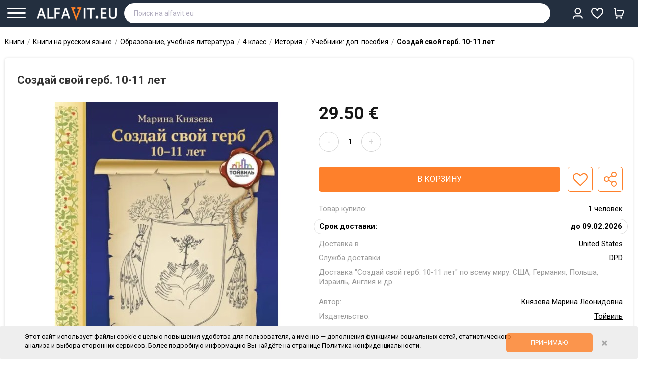

--- FILE ---
content_type: text/html; charset=utf-8
request_url: https://alfavit.eu/sozday-svoy-gerb-10-11-let-950230/
body_size: 32565
content:
<!DOCTYPE html>
<!--[if IE]><![endif]-->
<!--[if IE 8 ]><html dir="ltr" lang="ru" class="ie8"><![endif]-->
<!--[if IE 9 ]><html dir="ltr" lang="ru" class="ie9"><![endif]-->
<!--[if (gt IE 9)|!(IE)]><!-->
<html dir="ltr" lang="ru">
<!--<![endif]-->
<head>
    <meta name="facebook-domain-verification" content="nzapvc7ycwhbmg463urlq7725u0iom" />
    <meta http-equiv="ScreenOrientation" content="autoRotate:disabled">
            <meta property="type" content="Book">
            <meta property="book:isbn" content="978-5-907531-57-4">
            <meta property="isbn" content="978-5-907531-57-4">
            <meta property="og:title" content="Создай свой герб. 10-11 лет">
            <meta property="og:type" content="product">
            <meta property="og:site_name" content="AlfaVit.eu">
            <meta property="og:image" content="https://alfavit.eu/image/products/4953588.jpg">
            <meta property="og:url" content="https://alfavit.eu/sozday-svoy-gerb-10-11-let-950230">
            <meta property="og:description" content="Создай свой герб. 10-11 лет, Князева Марина Леонидовна, Тойвиль купить с доставкой по всему миру по цене 29.50 € ☛Доставка от 2-х дней ☛Более 250000 книг на русском языке ☛Онлайн заказ 24/7 ★★★Интернет-магазин AlfaVit.eu">
    

    

<meta name="twitter:card" content="summary">
<meta name="twitter:site" content="@alfaviteu">
<meta name="twitter:title" content="Создай свой герб. 10-11 лет, Князева Марина Леонидовна, Тойвиль купить с доставкой по всему миру">
<meta name="twitter:description" content="Создай свой герб. 10-11 лет, Князева Марина Леонидовна, Тойвиль купить с доставкой по всему миру по цене 29.50 € ☛Доставка от 2-х дней ☛Более 250000 книг на русском языке ☛Онлайн заказ 24/7 ★★★Интернет-магазин AlfaVit.eu">
    <meta property="twitter:image" content="https://alfavit.eu/image/products/4953588.jpg">
    

            <script>
            dataLayer = [];

            dataLayer.push({
                'event': 'view_item',
                'value': 29.4987,
                'items': [{'id':950230,'google_business_vertical':'retail'}]
            });
        </script>
        <script>(function(w,d,s,l,i){w[l]=w[l]||[];w[l].push({'gtm.start':
    new Date().getTime(),event:'gtm.js'});var f=d.getElementsByTagName(s)[0],
    j=d.createElement(s),dl=l!='dataLayer'?'&l='+l:'';j.async=true;j.src=
    'https://www.googletagmanager.com/gtm.js?id='+i+dl;f.parentNode.insertBefore(j,f);
    })(window,document,'script','dataLayer','GTM-KF48DQV');</script>
    <meta charset="UTF-8" />
<meta name="viewport" content="width=device-width, initial-scale=1">
<meta http-equiv="X-UA-Compatible" content="IE=edge">
<title>Создай свой герб. 10-11 лет, Князева Марина Леонидовна, Тойвиль купить с доставкой по всему миру | ALFAVIT.EU</title>

<base href="https://alfavit.eu/" />
<meta name="description" content="Создай свой герб. 10-11 лет, Князева Марина Леонидовна, Тойвиль купить с доставкой по всему миру по цене 29.50 € ☛Доставка от 2-х дней ☛Более 250000 книг на русском языке ☛Онлайн заказ 24/7 ★★★Интернет-магазин AlfaVit.eu" />
<meta name="keywords" content="Создай свой герб. 10-11 лет Князева Марина Леонидовна купить заказать Польша Германия США Европа Америка заказ" />

        
    <link href="catalog/view/javascript/icons/css/small.css" rel="stylesheet" type="text/css" />
    <link href="catalog/view/javascript/icons/css/all.css" rel="stylesheet" type="text/css" />
    <link href="catalog/view/javascript/font-awesome/css/font-awesome.min.css" rel="stylesheet" type="text/css" />
<script src="catalog/view/javascript/jquery/jquery-2.1.1.min.js" type="text/javascript"></script>
<!--<link href="catalog/view/javascript/bootstrap/css/bootstrap.min.css" rel="stylesheet" media="screen" />-->
<script src="catalog/view/javascript/bootstrap/js/bootstrap.min.js" type="text/javascript"></script>

<link href="//fonts.googleapis.com/css?family=Roboto:500,700,900,300,400" rel="stylesheet" type='text/css'>
<meta name="viewport" content="width=device-width, initial-scale=1.0, maximum-scale=1.0, user-scalable=no">
<link rel="stylesheet" type="text/css" href="catalog/view/javascript/jquery/magnific/magnific-popup.css" />
<link rel="stylesheet" type="text/css" href="catalog/view/theme/OPCADD043/stylesheet/megnor/custom.css" />
<link rel="stylesheet" type="text/css" href="catalog/view/theme/OPCADD043/stylesheet/megnor/bootstrap.min.css" />
<link rel="stylesheet" type="text/css" href="catalog/view/theme/OPCADD043/stylesheet/megnor/animate.css" />
<link rel="stylesheet" type="text/css" href="catalog/view/theme/OPCADD043/stylesheet/megnor/lightbox.css" />
    <link href="catalog/view/theme/OPCADD043/stylesheet/stylesheet.css?v=111222333122" rel="stylesheet" />
<script type="text/javascript" src="catalog/view/javascript/megnor/tabs.js"></script>

    <link rel="stylesheet" type="text/css" href="catalog/view/theme/OPCADD043/stylesheet/nice-select.css?v=12">
    <script type="text/javascript" src="catalog/view/javascript/jquery.nice-select.js"></script>

    <link rel="stylesheet" type="text/css" href="catalog/view/javascript/keyboard/keyboard.css" />
<script type="text/javascript" src="catalog/view/javascript/keyboard/keyboard.js"></script>

    

    <link href="catalog/view/avail/stylesheet/avail.css" rel="stylesheet">
<script src="catalog/view/avail/javascript/avail.js" type="text/javascript"></script>

<link href="catalog/view/javascript/slick/slick.css" type="text/css" rel="stylesheet" media="screen" />
<link href="catalog/view/javascript/slick/slick-theme.css" type="text/css" rel="stylesheet" media="screen" />
<link href="catalog/view/javascript/jquery/magnific/magnific-popup.css" type="text/css" rel="stylesheet" media="screen" />
<link href="catalog/view/javascript/jquery/datetimepicker/bootstrap-datetimepicker.min.css" type="text/css" rel="stylesheet" media="screen" />
<script src="catalog/view/javascript/slick/slick.min.js" type="text/javascript"></script>
<script src="catalog/view/javascript/jquery/magnific/jquery.magnific-popup.min.js" type="text/javascript"></script>
<script src="catalog/view/javascript/jquery/datetimepicker/moment/moment.min.js" type="text/javascript"></script>
<script src="catalog/view/javascript/jquery/datetimepicker/moment/moment-with-locales.min.js" type="text/javascript"></script>
<script src="catalog/view/javascript/jquery/datetimepicker/bootstrap-datetimepicker.min.js" type="text/javascript"></script>
<link href="https://alfavit.eu/sozday-svoy-gerb-10-11-let-950230" rel="canonical" />
<link href="https://alfavit.eu/image/catalog/alfavit_20.png" rel="icon" />
    




    
<meta name="facebook-domain-verification" content="ufde0b9u9mh57jnx0inbtg58avspt2" />
<!-- Megnor www.templatemela.com - Start -->
<script type="text/javascript" src="catalog/view/javascript/megnor/custom.js?v=29092023_1"></script>
<script type="text/javascript" src="catalog/view/javascript/megnor/jstree.min.js"></script>
<script type="text/javascript" src="catalog/view/javascript/megnor/megnor.min.js"></script>
<script type="text/javascript" src="catalog/view/javascript/megnor/jquery.custom.min.js"></script>
<script type="text/javascript" src="catalog/view/javascript/megnor/jquery.formalize.min.js"></script>
<script type="text/javascript" src="catalog/view/javascript/megnor/jquery.elevatezoom.min.js"></script>
<script type="text/javascript" src="catalog/view/javascript/megnor/bootstrap-notify.min.js"></script>
<script type="text/javascript" src="catalog/view/javascript/megnor/tabs.js"></script>
<script type="text/javascript" src="catalog/view/javascript/lightbox/lightbox-2.6.min.js"></script>
<!-- Megnor www.templatemela.com - End -->

        <script type="text/javascript" src="catalog/view/javascript/scroll/jquery.scrollbar.js"></script>
        <link rel="stylesheet" type="text/css" href="catalog/view/javascript/scroll/jquery.scrollbar.css" />



    <script src="catalog/view/javascript/common2.js?v=111222333122" type="text/javascript"></script>


        <script src="https://www.google.com/recaptcha/api.js?render=explicit&hl=ru" async defer></script>

<!-- ======= Quick view JS ========= -->
<script>

/*function quickbox(){
 if ($(window).width() > 767) {
        $('.quickview-button').magnificPopup({
            type:'iframe',
            delegate: 'a',
            preloader: true,
            tLoading: 'Loading image #%curr%...',
        });
 }
}
jQuery(document).ready(function() {quickbox();});
jQuery(window).resize(function() {quickbox();});
*/
</script>

        <!-- Meta Pixel Code -->
        <script>
            !function(f,b,e,v,n,t,s)
            {if(f.fbq)return;n=f.fbq=function(){n.callMethod?
                n.callMethod.apply(n,arguments):n.queue.push(arguments)};
                if(!f._fbq)f._fbq=n;n.push=n;n.loaded=!0;n.version='2.0';
                n.queue=[];t=b.createElement(e);t.async=!0;
                t.src=v;s=b.getElementsByTagName(e)[0];
                s.parentNode.insertBefore(t,s)}(window, document,'script',
                'https://connect.facebook.net/en_US/fbevents.js');
            fbq('init', '698790054790836');
            fbq('track', 'PageView');
        </script>
        <noscript><img height="1" width="1" style="display:none"
                       src="https://www.facebook.com/tr?id=698790054790836&ev=PageView&noscript=1"
            /></noscript>
        <!-- End Meta Pixel Code -->
    

<link rel="stylesheet" type="text/css" href="catalog/view/theme/default/stylesheet/sphinxAutocomplete.css">
				<script type="text/javascript">
    var selector = '#header_search';
    var catTitle = 'Categories';
    var prodTitle = 'Products';
    var viewAllTitle = 'View all';
    var noResTitle = 'Ничего не найдено';//'No results';

    var currentRequest = null; // Переменная для хранения текущего запроса

    $(document).ready(function() {

        /*$('#search input').focus(function() {
           $(".overlay--search").show()
        });
        $('#search input').focusout(function() {
           $(".overlay--search").hide()
        });*/
        if($('#search input').val()){
            $(".clear-search-input").show();
            $('#search .btn-search').show();
        }else{
            $(".clear-search-input").hide();
            $('#search .btn-search').hide();
        }
        // setTimeout(sphinxAutocomplete, 100);
        var timer = null;
        $('#header_search').click(function(e){
            sphinxAutocomplete();
        });
        $('#header_search').keydown(function(e){
            if(e.which==17||e.which==27){
                return false;
            }
            if(e.which==8&&!$(this).val()){
                return false;
            }
            if(e.which==40||e.which==38) {
                e.preventDefault();
            }else{
                clearTimeout(timer);

                // Отменяем предыдущий запрос, если он существует
                if (currentRequest !== null) {
                    currentRequest.abort();
                    currentRequest = null;
                }

                timer = setTimeout(function() {
                    currentRequest = sphinxAutocomplete(); // Предполагаем, что функция возвращает запрос
                }, 50);
            }
        });

    });

    $(document).on('click','.search-autocompiled',function(){
        $("#header_search").focus();
    });
    $(document).mouseup(function (e) {

        if (!$('.sphinxsearch').is(e.target) && $('.sphinxsearch').has(e.target).length === 0) {
            $('.sphinxsearch').hide();
            $(".overlay--search").hide()
            $('body').removeClass('disabled-scroll');
            $('#search input').removeClass('no-bottom-borders');
            return false;

        }

    });


    $(document).on('keyup','#header_search',function(e){
        if(e.which!=13&&e.which!=40&&e.which!=38){
            $(this).attr('default-query',$(this).val());
        }
    });
    jQuery.fn.scrollTo = function(elem) {
        $(this).scrollTop($(this).scrollTop() - $(this).offset().top + $(elem).offset().top);
        return this;
    };
    var CanShowUserResult = 0;
    /* $(document).on('keyup','#header_search',function(e){
         if(CanShowUserResult==1 || $(".sphinx-search-queries").length==0){
             $(".user-custom-search").html(`<div  class="sphinx-search-queries sphinx-search-row"><div class="sphinx-search-a search-icon"><a data-title="9785992234442" href="https://dev.alfavit.com/index.php?route=product/search&search=`+$(this).val()+`"><div class="product-search-title-text"><strong>`+$(this).val()+`</strong></div></a></div></div>`);
         }
     });*/
    $(document).on('keydown','#header_search',function(e){

        if(e.which==17||e.which==27){
            return false;
        }
        if(e.which==8&&!$(this).val()){
            return false;
        }
        let CantChangeText = 0;
        if($(this).val()){
            $(".clear-search-input").show();
            $('#search .btn-search').show();

            if(CanShowUserResult==1 || $(".sphinx-search-queries").length==0){
                $(".user-custom-search").html(`<div  class="sphinx-search-queries sphinx-search-row"><div class="sphinx-search-a search-icon"><a data-title="9785992234442" href="https://alfavit.eu/index.php?route=product/search&search=`+$(this).val()+`"><div class="product-search-title-text"><strong>`+$(this).val()+`</strong></div></a></div></div>`);
            }


        }else{
            $(".clear-search-input").show();
            $('#search .btn-search').show();
        }

        if(e.which==13){
            if($('.sphinxsearch .sphinx-search-row.focus').length){
                e.preventDefault();

                window.location=$('.sphinxsearch .sphinx-search-row.focus').find('a').attr('href');

                return false;
            }
        }
        if(e.which==40){
            if($(".search-autocompiled").length)
                $(".search-autocompiled").remove();
            // e.preventDefault();
            if(!$('.sphinxsearch .sphinx-search-row.focus').length){
                $('.sphinxsearch .sphinx-search-row').first().addClass('focus');
                $(".sphinxsearch").scrollTop(0);
            }else{
                var Current = $('.sphinxsearch .sphinx-search-row.focus');
                Current.removeClass('focus');
                // Current.next('.sphinx-search-row').addClass('focus');
                Current.nextAll('.sphinx-search-row').eq(0).addClass('focus');
                if(! Current.nextAll('.sphinx-search-row').eq(0).length){
                    if($(this).val()!=$(this).attr('default-query')){
                        $(this).val($(this).attr('default-query'));
                        CantChangeText=1;
                    }else{
                        $('.sphinxsearch .sphinx-search-row').first().addClass('focus');

                    }
                }
            }
            if(CantChangeText==0)
                $(this).val($('.sphinxsearch .sphinx-search-row.focus').find('a').attr('data-title'));
            $(".search-autocompiled").remove();



            if($('.sphinxsearch .sphinx-search-row.focus').length){

                console.log("ELEMENT "+$('.sphinxsearch .sphinx-search-row.focus').offset().top);
                console.log("HEIGHT "+$(".sphinxsearch").height());
                console.log("SCROLL "+$(".sphinxsearch").scrollTop());
                console.log("___");

                if($('.sphinxsearch .sphinx-search-row.focus').offset().top >= $(".sphinxsearch").height() && $(".sphinxsearch").scrollTop()==0){
                    $(".sphinxsearch").scrollTo($('.sphinxsearch .sphinx-search-row.focus'));
                }

                if($(".sphinxsearch").scrollTop()>=$(".sphinxsearch").height()-20&&$('.sphinxsearch .sphinx-search-row.focus').offset().top >= $(".sphinxsearch").height()){
                    $(".sphinxsearch").scrollTo($('.sphinxsearch .sphinx-search-row.focus'));
                }

                if(($('.sphinxsearch .sphinx-search-row.focus').offset().top >=$(".sphinxsearch").height()-20) && ($('.sphinxsearch .sphinx-search-row.focus').offset().top > $(".sphinxsearch").scrollTop()+40) ){
                    $(".sphinxsearch").scrollTo($('.sphinxsearch .sphinx-search-row.focus'));
                }
            }
        }

        if(e.which==38){
            if($(".search-autocompiled").length)
                $(".search-autocompiled").remove();
            //  e.preventDefault();
            if(!$('.sphinxsearch .sphinx-search-row.focus').length){
                $('.sphinxsearch .sphinx-search-row').last().addClass('focus');
                $(".sphinxsearch").scrollTop(0);
            }else{
                var Current = $('.sphinxsearch .sphinx-search-row.focus');
                Current.removeClass('focus');
                Current.prevAll('.sphinx-search-row').eq(0).addClass('focus');
                if(! Current.prevAll('.sphinx-search-row').eq(0).length){

                    if($(this).val()!=$(this).attr('default-query')){
                        $(this).val($(this).attr('default-query'));
                        CantChangeText=1;
                    }else{
                        $('.sphinxsearch .sphinx-search-row').last().addClass('focus');
                    }
                }

            }if(CantChangeText==0)
                $(this).val($('.sphinxsearch .sphinx-search-row.focus').find('a').attr('data-title'));

            if($('.sphinxsearch .sphinx-search-row.focus').length){


                console.log("ELEMENT "+$('.sphinxsearch .sphinx-search-row.focus').offset().top);
                console.log("HEIGHT "+$(".sphinxsearch").height());
                console.log("SCROLL "+$(".sphinxsearch").scrollTop());
                console.log("___");

                if($('.sphinxsearch .sphinx-search-row.focus').offset().top <= $(".sphinxsearch").height() && $(".sphinxsearch").scrollTop()==0){
                    $(".sphinxsearch").scrollTo($('.sphinxsearch .sphinx-search-row.focus'));
                }
                if($('.sphinxsearch .sphinx-search-row.focus').offset().top<=0){
                    $(".sphinxsearch").scrollTo($('.sphinxsearch .sphinx-search-row.focus'));
                }
            }

            // $(".sphinxsearch").scrollTo($('.sphinxsearch .sphinx-search-row.focus'));
        }



        //38 - top
        //40 - down
    });

    function sphinxAutocomplete() {
        /* if($(selector).val().length<3){
             return true;
         }*/
        if($(".search-autocompiled").length)
            $(".search-autocompiled").remove();
        if($(selector).val() == '') {
            $(".clear-search-input").hide();
            $('#search .btn-search').hide();
            //$('.sphinxsearch').hide();
            //$('#search input').removeClass('no-bottom-borders');
            //return false;
        }

        var request = $.ajax({
            url: 'https://alfavit.eu/index.php?route=extension/module/sphinxautocomplete&search=' + $(selector).val(),
            dataType: 'json',
            success: function(json) {

                if(json.queries.length==0&&json.qall.length==0){
                    CanShowUserResult = 1;
                }else{
                    CanShowUserResult = 0;
                }
                var html = '';
                if($(selector).val()&&CanShowUserResult==1 ){
                    html +=`<div class="user-custom-search"><div class="sphinx-search-queries sphinx-search-row"><div class="sphinx-search-a search-icon"><a data-title="9785992234442" href="https://alfavit.eu/index.php?route=product/search&search=`+$(selector).val()+`"><div class="product-search-title-text"><strong>`+$(selector).val()+`</strong></div></a></div></div></div>`;
                }else{
                    html +=`<div class="user-custom-search"></div>`;
                }


                //Categories
                if (json.categories.length) {
                    html += '<div class="categories"><span>'+catTitle+'</span>';
                    var categories = json.categories;
                    for (i = 0; i < categories.length; i++) {
                        html += '<a href="' + categories[i]['href'] + '">';
                        if(categories[i]['image'] != '') {
                            html += '<img src="' + categories[i]['image'] + '" />';
                        }
                        html += categories[i]['name'];
                        html += '<br />';
                        html += '</a>';
                    }
                    html += '</div>';
                }
                if (json.queries.length) {
                    html += '<div class="queries all-queries" style="margin-top: 0px;"><span style="font-weight: bold;">Вы искали</span></div>';
                    var categories = json.queries;
                    for (i = 0; i < categories.length; i++) {
                        var cleartitle = categories[i]['name'];
                        categories[i]['name'] = categories[i]['name'].toLowerCase();
                        categories[i]['name'] = categories[i]['name'].replace($(selector).val().toLowerCase(), ""+$(selector).val().toLowerCase()+"");
                        //categories[i]['name'] = categories[i]['name'].replace($(selector).val().toLowerCase(), "<strong>"+$(selector).val()+"</strong>");
                        categories[i]['name'] = highlightMatch(categories[i]['name'], $(selector).val());
                        categories[i]['name'] = categories[i]['name'].replace($(selector).val().charAt(0).toUpperCase(), "<b>"+$(selector).val().charAt(0).toUpperCase() +"</b>");

                        categories[i]['name']=  categories[i]['name'].replace("<b></b>(","");


                        html += '<div class="sphinx-search-queries sphinx-search-row ssh-history"><div class="sphinx-search-a"><a class="search-q" data-title="'+cleartitle+'" href="' + categories[i]['href'] + '">';

                        html += "<div class='product-search-title-text'>"+categories[i]['name']+"</div>";

                        html += '</a> <a class="clear-search-input" data-remove-search-query="'+ categories[i]['id'] +'" href="#"><i></i></a></div></div>';
                    }
                    html += '';
                }

                if (json.top.length&&$(selector).val().length<1) {
                    html += '<div class="queries all-queries" style="margin-top: 10px;"><span style="font-weight: bold;">Часто ищут</span></div>';
                    var categories = json.top;
                    for (i = 0; i < categories.length; i++) {
                        var cleartitle = categories[i]['name'];
                        categories[i]['name'] = categories[i]['name'].toLowerCase();
                        categories[i]['name'] = categories[i]['name'].replace($(selector).val().toLowerCase(), ""+$(selector).val().toLowerCase()+"");
                        categories[i]['name'] = highlightMatch(categories[i]['name'], $(selector).val());
                        //categories[i]['name'] = categories[i]['name'].replace($(selector).val().toLowerCase(), "<strong>"+$(selector).val()+"</strong>");
                        categories[i]['name'] = categories[i]['name'].replace($(selector).val().charAt(0).toUpperCase(), "<b>"+$(selector).val().charAt(0).toUpperCase() +"</b>");




                        html += '<div class="sphinx-search-queries sphinx-search-row ssh-history-top"><div class="sphinx-search-a"><a data-title="'+cleartitle+'" href="' + categories[i]['href'] + '">';

                        html += "<div class='product-search-title-text'>"+categories[i]['name']+"</div>";

                        html += '</a></div></div>';
                    }
                    html += '';
                }


                if (json.qall.length) {
                    html += '<div class="queries"></div>';
                    var categories = json.qall;
                    for (i = 0; i < categories.length; i++) {
                        var cleartitle = categories[i]['name'];
                        categories[i]['name'] = categories[i]['name'].toLowerCase();
                        categories[i]['name'] = categories[i]['name'].replace($(selector).val().toLowerCase(), ""+$(selector).val().toLowerCase()+"");
                        //categories[i]['name'] = categories[i]['name'].replace($(selector).val().toLowerCase(), "<strong>"+$(selector).val()+"</strong>");
                        categories[i]['name'] = highlightMatch(categories[i]['name'], $(selector).val());
                        categories[i]['name'] = categories[i]['name'].replace($(selector).val().charAt(0).toUpperCase(), "<b>"+$(selector).val().charAt(0).toUpperCase() +"</b>");




                        html += '<div class="sphinx-search-queries sphinx-search-row"><div class="sphinx-search-a search-icon"><a data-title="'+cleartitle+'" href="' + categories[i]['href'] + '">';

                        html += "<div class='product-search-title-text'>"+categories[i]['name']+"</div>";

                        html += '</a></div></div>';
                    }
                    html += '';
                }
                if (json.products.length) {
                    //  html += '<div class="products-row-line"></div>';
                }
                //Products
                if (json.products1) {
                    if (json.categories.length) { html += '<div class="products"><span>'+prodTitle+'</span>'; }
                    var products = json.products;


                    var titleHelp = products[0]['name'];
                    titleHelp = titleHelp.toLowerCase();

                    var StringValue = titleHelp.split(" ");
                    var ShorWord = false;
                    StringValue.forEach(function(item, i, arr) {
                        // console.log(item+"!"+$(selector).val().toLowerCase()+"!!!!"+item.indexOf($(selector).val().toLowerCase()));

                        if(item.indexOf($(selector).val().toLowerCase())>=0){
                            titleHelp = item;
                            ShorWord = true;

                        }
                        titleHelp = item;
                        ShorWord = true;
                    });
                    if(ShorWord==false)
                        titleHelp='';



                    titleHelp = titleHelp.replace($(selector).val().toLowerCase(), "<b>"+$(selector).val().toLowerCase()+"</b>");
                    titleHelp = titleHelp.replace($(selector).val(), "<b>"+$(selector).val()+"</b>");

                    $(".search-autocompiled").remove();
                    $("#search").append('<span class="search-autocompiled">'+titleHelp+'</span>');

                    //  html += "<div class='product-search-scroll'>";
                    for (i = 0; i < products.length; i++)
                    {
                        //console.log($(selector).val());
                        var cleartitle = products[i]['name'];
                        products[i]['name'] = products[i]['name'].toLowerCase();
                        products[i]['name'] = products[i]['name'].replace($(selector).val().toLowerCase(), ""+$(selector).val().toLowerCase()+"");
                        products[i]['name'] = products[i]['name'].replace($(selector).val().toLowerCase(), "<strong>"+$(selector).val()+"</strong>");
                        products[i]['name'] = products[i]['name'].replace($(selector).val().charAt(0).toUpperCase(), "<b>"+$(selector).val().charAt(0).toUpperCase() +"</b>");




                        /*   if(products[i]['quantity'] > 0) {
                               html += '<div class="sphinx-search-row"><span class="sphinx-search-a"><a data-title="'+cleartitle+'" href="' + products[i]['href'] + '">';
                               html += '<img src="' + products[i]['image'] + '" />';
                               html += '<div class="product-search-title">' + products[i]['name'] + '<div class="product-search-author">'+products[i]['caties']+', '+products[i]['attribute_date']+'</div></div>';//;
                               html += '<br />';
                               html += '</a></span><span class="sphinx-search-price">' + products[i]['taxprice'] + '</span> <span class="add-to-carts" onclick="cart.add(' + products[i]['pro_id'] + ');">Добавить товар<br/>в корзину</span></div>';
                           }else{*/
                        var Quant = '';//<span class="delivery-type-1">под заказ</span>
                        var DeliveryDay = '';
                        if(products[i]['quantity']>0){
                            DeliveryDay = products[i]['DeliveryD1'];
                        }
                        if(products[i]['quantity']==0){
                            DeliveryDay = products[i]['DeliveryD2'];
                        }
                        var Price = products[i]['taxprice'];

                        if(products[i]['DiscountPrice']!=0){
                            Price = "<b class='price1'>"+products[i]['DiscountPrice']+"</b><b class='price2'>"+products[i]['taxprice']+"</b>";
                        }


                        if(products[i]['quantity']>0){
                            Quant = '<span class="delivery-type-2">в наличии</span>';//<span class="delivery-type-2">в наличии</span>
                        }

                        let StatusClass = '';
                        if(parseInt(products[i]['status'])==0){

                            StatusClass = ' product-disabled ';
                        }

                        if(products[i]['quantity']==-1){
                            Price='';
                            Quant = '';//<span class="delivery-type-1">нет в продаже</span>
                        }
                        html += '<div class="sphinx-search-row '+StatusClass+'"><span class="sphinx-search-a"><a data-title="'+cleartitle+'" href="' + products[i]['href'] + '">';
                        html += '<img class="'+StatusClass+'" src="' + products[i]['image'] + '" />';
                        html += '<div class="product-search-title"><div class="product-search-title-text">' + products[i]['name'] + ''+Quant+'</div><div class="product-search-author">'+products[i]['caties']+', '+products[i]['attribute_date']+'</div>' +
                            '' +
                            '</div><div class="product-search-delivery"><div class="product-search-price">'+Price+'</div></div>';//<span>отправим ' + DeliveryDay + '</span>;
                        html += '<br />';
                        html += '</a></span><span class="sphinx-search-price">' + products[i]['taxprice'] + '</span> <span class="notify addtocarts btn11 btn-primary11 btn-lg11 btn-block11" data-productid="' + products[i]['pro_id'] + '" data-price="' + products[i]['price'] + '" data-name="' + products[i]['name'] + '">и</span></div>';//Сообщить о<br> поступлени
                        /*  }*/

                    }
                    if (json.categories.length) {  html += '</div>'; }
                    /*	html += '<div class="sphinx-viewall sphinx-search-row"><span class="sphinx-search-a"><a style="justify-content: center;" id="view-all" href="https://alfavit.eu/index.php?route=product/search&amp;search=' + encodeURIComponent($(selector).val()) + '">Смотреть все</a></span></div>';*/
                } else {
                    //html = '<div class="sphinx-viewall">'+noResTitle+'</div>';
                }



                //  html += "</div>";
                $('.sphinxsearch').remove();
                $(selector).after('<div class="sphinxsearch">'+ html +'</div>');
                $('.sphinxsearch').show();
                $(".overlay--search").show()
                $('body').addClass('disabled-scroll');
                $('#search input').addClass('no-bottom-borders');
            }
        });
        return request; // Возвращаем объект запроса

    }


    function highlightMatch(original, inputVal) {
        const normalize = str => str
            .toLowerCase()
            .replace(/[.,\/#!$%\^&\*;:{}=\-_`~()\[\]«»]/g, '') // убираем пунктуацию
            .replace(/\s+/g, ' ')                                // нормализуем пробелы
            .trim();

        const cleanInput = normalize(inputVal);

        let cleanText = '';
        const map = []; // каждый символ cleanText → index в original

        for (let i = 0; i < original.length; i++) {
            const ch = original[i];
            if (ch.match(/[^\s.,\/#!$%\^&\*;:{}=\-_`~()\[\]«»]/)) {
                cleanText += ch.toLowerCase();
                map.push(i);
            }
        }

        const matchIndex = cleanText.indexOf(cleanInput.replace(/\s+/g, ''));

        if (matchIndex === -1) return original;

        const start = map[matchIndex];
        const end = map[matchIndex + cleanInput.replace(/\s+/g, '').length - 1] + 1;

        return (
            original.slice(0, start) +
            '<strong>' +
            original.slice(start, end) +
            '</strong>' +
            original.slice(end)
        );
    }
</script>
<style>
    .sphinx-search-row.product-disabled .product-search-title{opacity: 0.7;}
    .sphinx-search-row.product-disabled img{
        filter: grayscale(100%);
        opacity: 0.7;
    }
</style>


<div class="overlay--search"></div>
<style>
    .overlay--search {
        display: none;
        z-index: 12;
        background: #242424;
        width: 100%;
        height: 100%;
        position: fixed;
        top: 54px;
        left: 0;
        opacity: .3 !important;
    }
    @media (min-width: 1200px) {
        .disabled-scroll header{
            padding-right: 30px;
        }
    }

    .disabled-scroll{
        overflow: hidden;
        height: 100vh;
        padding-right: 15px;
    }

    .user-custom-search .sphinx-search-row{
        padding: 0px;padding-top: 5px;
    }
</style>

</head>
<body class=" product-product-950230   layout-1">



<img height="1" width="1" style="display:none" alt="Facebook"
     src="https://www.facebook.com/tr?id=143741104295309&ev=PageView&noscript=1"
/>
<!-- Google Tag Manager (noscript) -->
<noscript><iframe src="https://www.googletagmanager.com/ns.html?id=GTM-KF48DQV"
                  height="0" width="0" style="display:none;visibility:hidden"></iframe></noscript>
<!-- End Google Tag Manager (noscript) -->
<div class="menu-shadow"></div>

<div class="header-fix-inner">

        <header><div class="header row">
                <div class="container">
            <div class="row-flex">
                <div class="btn-menu col-auto">
                    <div class="line"></div>
                    <div class="line small"></div>
                    <div class="line"></div>
                    <div class="text">меню</div>


                </div>




                <div class="header-logo col-auto">
                    <div id="logo">

                        <a href="https://alfavit.eu/"><img src="https://alfavit.eu/image/catalog/logo111.png" title="AlfaVit.eu" alt="AlfaVit.eu" class="img-responsive" /></a>





                    </div>
                </div>
                <div class="col-full"><nav class="nav-container" role="navigation">
	<div class="nav-inner row">



		<div class="header-cart col-xl-3 for-mobile">

			<div class="nav top-links">
				<div class="dropdown myaccount geo-location">
			  <span class="s-header-menu" style="display: none;">
		  			  United States
		  </span>



					<a style="display: none;" href="https://alfavit.eu/index.php?route=account/account"><div class="icon-user">

						</div><i class="fa fa-angle-down" aria-hidden="true"></i></a>

				</div>

				<div class="dropdown myaccount">




					<a href="/index.php?route=account/account" class="show-mobile-user-menu1" ><div class="icon-user icon-true">
															VS
													</div><i class="fa fa-angle-down" aria-hidden="true"></i></a>

					<div class="inner-mobile-s-header-menu">
			  <span class="s-header-menu">
		  			  Кабинет
		  </span>
					</div>

					<ul class="dropdown-menu dropdown-menu-right myaccount-menu mobile-user-menu">
													<li><a href="/index.php?route=checkout/cart"><i class="fal fa-shopping-cart"></i> Корзина <b><span class="cart-total-count"></span></b></a></li>
							<li class="form-wishlist"><a href="/index.php?route=account/wishlist"><i class="fa fa-heart-o" aria-hidden="true"></i> Избранное <b><span></span></b></a></li>


														<li class="geo-location" style="display: none;"><a href="javascript:void(0)"><i class="fa fa-map-marker"></i>  United States </a></li>
														<li class="client-login-link"><a href="#"><i class="fa fa-sign-in"></i>Вход/Регистрация<b></b></a></li>
											</ul>
				</div>
				<div class="lang-curr" style="display: none;"><div>
  <form action="https://alfavit.eu/index.php?route=common/currency/currency" method="post" enctype="multipart/form-data" id="form-currency">
  <div class="btn-group">
      <button class="btn btn-link dropdown-toggle valuta-select-eur" data-toggle="dropdown">
                         
       <strong class="strong-currency">€</strong>
                                                  
      <span class="hidden-xs hidden-sm hidden-md">Валюта</span><i class="fa fa-angle-down"></i></button>
      <ul class="dropdown-menu currency-menu">
                        <li>
          <button class="currency-select btn btn-link btn-block" type="button" name="CZK"> Kč</button>
        </li>
                                <li>
          <button class="currency-select btn btn-link btn-block" type="button" name="EUR">€</button>
        </li>
                                <li>
          <button class="currency-select btn btn-link btn-block" type="button" name="HUF">Ft</button>
        </li>
                                <li>
          <button class="currency-select btn btn-link btn-block" type="button" name="PLN">zł</button>
        </li>
                                <li>
          <button class="currency-select btn btn-link btn-block" type="button" name="USD">$</button>
        </li>
                    </ul>
  </div>
  <input type="hidden" name="code" value="" />
    <input type="hidden" name="redirect" value="https://alfavit.eu/sozday-svoy-gerb-10-11-let-950230" />
</form>
</div>
   <span class="s-header-menu">Валюта</span></div>

			</div>
			<div id="header-wish" class="btn-group btn-block">
				<button onclick="window.location='/index.php?route=account/wishlist'" type="button" class="dropdown-toggle form-wishlist"><span class="ds-wishlist"></span></button>

			</div>
			<div id="cart" class="btn-group btn-block"><span class="s-header-menu">Корзина</span>
  <button type="button"  class="dropdown-toggle"><i class="fal fa-shopping-cart"></i> <span id="cart-total" class="cart-total-count"></span></button>
<ul class="dropdown-menu pull-right cart-menu  cart-empty-dropdown " >
    <li>
    <p class="text-center">Здесь пока ничего нет!</p>
  </li>
  </ul>
</div>


		</div>



		<div class="header-search col-xs-12 col-md-10 col-sm-12 col-lg-10 col-xl-10"><div class="search"></div>


<div id="search" class="input-group searchtoggle">

  <input style="display: none;" type="text" id="" autocomplete="off" name="" value="" placeholder="Поиск на alfavit.eu" class=" form-control input-lg" />
  <input type="text" id="header_search" autocomplete="off" name="search" value="" placeholder="Поиск на alfavit.eu" class=" form-control input-lg" />
  <div class="clear-search-input"><i class="fa fa-times" aria-hidden="true"></i></div>
  <div class="btn-search">
    <button type="button"><i class="fa fa-search" aria-hidden="true"></i></button>
  </div>
</div>
</div>
		<div class="header-cart col-xl-1 for-desktop">
			<div  class="nav top-links">

				<div class="dropdown myaccount geo-location" >
			  <span class="s-header-menu" style="display: none;">
		  			  United States
		  </span>





				</div>







				<div class="dropdown myaccount">
			  <span class="s-header-menu">
		  			  Кабинет
		  </span>



					<a href="javascript:void(0)"   ><div class="icon-user icon-true">
															VS
													</div><i class="fa fa-angle-down" aria-hidden="true"></i>

						<span class="message-unread-icon"     style="display: none" >!</span>

					</a>
											<ul class="dropdown-menu dropdown-menu-right myaccount-menu">
							<li><a href="#" onclick="$('.header-site-settings').click();return false;"><i class="svg-icon" ><svg data-v-2d929212="" class="icon"><use data-v-2d929212="" xlink:href="#is-options"><symbol id="is-options" width="20" height="20" viewBox="0 0 20 20" fill="none" xmlns="http://www.w3.org/2000/svg"><path d="M19.32 7.55L17.43 6.92L18.32 5.14C18.4102 4.95369 18.4404 4.74397 18.4064 4.53978C18.3723 4.33558 18.2758 4.14699 18.13 4L16 1.87C15.8522 1.72209 15.6618 1.62421 15.4555 1.59013C15.2493 1.55605 15.0375 1.58748 14.85 1.68L13.07 2.57L12.44 0.680003C12.3735 0.482996 12.2472 0.311629 12.0787 0.189751C11.9102 0.0678737 11.7079 0.00154767 11.5 3.33354e-06H8.5C8.29036 -0.000537828 8.08585 0.0648223 7.91537 0.186845C7.7449 0.308868 7.61709 0.481382 7.55 0.680003L6.92 2.57L5.14 1.68C4.95369 1.58978 4.74397 1.55961 4.53978 1.59364C4.33558 1.62767 4.14699 1.72423 4 1.87L1.87 4C1.72209 4.14777 1.62421 4.33818 1.59013 4.54446C1.55605 4.75074 1.58748 4.96251 1.68 5.15L2.57 6.93L0.680003 7.56C0.482996 7.62654 0.311629 7.75283 0.189751 7.92131C0.0678737 8.08979 0.00154767 8.29207 3.33354e-06 8.5V11.5C-0.000537828 11.7096 0.0648223 11.9142 0.186845 12.0846C0.308868 12.2551 0.481382 12.3829 0.680003 12.45L2.57 13.08L1.68 14.86C1.58978 15.0463 1.55961 15.256 1.59364 15.4602C1.62767 15.6644 1.72423 15.853 1.87 16L4 18.13C4.14777 18.2779 4.33818 18.3758 4.54446 18.4099C4.75074 18.444 4.96251 18.4125 5.15 18.32L6.93 17.43L7.56 19.32C7.62709 19.5186 7.7549 19.6911 7.92537 19.8132C8.09585 19.9352 8.30036 20.0005 8.51 20H11.51C11.7196 20.0005 11.9242 19.9352 12.0946 19.8132C12.2651 19.6911 12.3929 19.5186 12.46 19.32L13.09 17.43L14.87 18.32C15.0551 18.4079 15.2628 18.4369 15.4649 18.4029C15.667 18.3689 15.8538 18.2737 16 18.13L18.13 16C18.2779 15.8522 18.3758 15.6618 18.4099 15.4555C18.444 15.2493 18.4125 15.0375 18.32 14.85L17.43 13.07L19.32 12.44C19.517 12.3735 19.6884 12.2472 19.8103 12.0787C19.9321 11.9102 19.9985 11.7079 20 11.5V8.5C20.0005 8.29036 19.9352 8.08585 19.8132 7.91537C19.6911 7.7449 19.5186 7.61709 19.32 7.55ZM18 10.78L16.8 11.18C16.5241 11.2695 16.2709 11.418 16.0581 11.6151C15.8452 11.8122 15.6778 12.0533 15.5675 12.3216C15.4571 12.5899 15.4064 12.879 15.419 13.1688C15.4315 13.4586 15.5069 13.7422 15.64 14L16.21 15.14L15.11 16.24L14 15.64C13.7436 15.5122 13.4627 15.4411 13.1763 15.4313C12.89 15.4215 12.6049 15.4734 12.3403 15.5834C12.0758 15.6934 11.8379 15.8589 11.6429 16.0688C11.4479 16.2787 11.3003 16.5281 11.21 16.8L10.81 18H9.22L8.82 16.8C8.73049 16.5241 8.58203 16.2709 8.3849 16.0581C8.18778 15.8452 7.94671 15.6778 7.67842 15.5675C7.41014 15.4571 7.12105 15.4064 6.83123 15.419C6.5414 15.4315 6.25777 15.5069 6 15.64L4.86 16.21L3.76 15.11L4.36 14C4.4931 13.7422 4.56852 13.4586 4.58105 13.1688C4.59358 12.879 4.5429 12.5899 4.43254 12.3216C4.32218 12.0533 4.15478 11.8122 3.94195 11.6151C3.72912 11.418 3.47595 11.2695 3.2 11.18L2 10.78V9.22L3.2 8.82C3.47595 8.73049 3.72912 8.58203 3.94195 8.3849C4.15478 8.18778 4.32218 7.94671 4.43254 7.67842C4.5429 7.41014 4.59358 7.12105 4.58105 6.83123C4.56852 6.5414 4.4931 6.25777 4.36 6L3.79 4.89L4.89 3.79L6 4.36C6.25777 4.4931 6.5414 4.56852 6.83123 4.58105C7.12105 4.59358 7.41014 4.5429 7.67842 4.43254C7.94671 4.32218 8.18778 4.15478 8.3849 3.94195C8.58203 3.72912 8.73049 3.47595 8.82 3.2L9.22 2H10.78L11.18 3.2C11.2695 3.47595 11.418 3.72912 11.6151 3.94195C11.8122 4.15478 12.0533 4.32218 12.3216 4.43254C12.5899 4.5429 12.879 4.59358 13.1688 4.58105C13.4586 4.56852 13.7422 4.4931 14 4.36L15.14 3.79L16.24 4.89L15.64 6C15.5122 6.25645 15.4411 6.53735 15.4313 6.82369C15.4215 7.11003 15.4734 7.39513 15.5834 7.65969C15.6934 7.92424 15.8589 8.16207 16.0688 8.35708C16.2787 8.5521 16.5281 8.69973 16.8 8.79L18 9.19V10.78ZM10 6C9.20888 6 8.43552 6.2346 7.77772 6.67413C7.11993 7.11365 6.60724 7.73836 6.30448 8.46927C6.00173 9.20017 5.92252 10.0044 6.07686 10.7804C6.2312 11.5563 6.61217 12.269 7.17158 12.8284C7.73099 13.3878 8.44372 13.7688 9.21964 13.9231C9.99557 14.0775 10.7998 13.9983 11.5307 13.6955C12.2616 13.3928 12.8864 12.8801 13.3259 12.2223C13.7654 11.5645 14 10.7911 14 10C14 8.93914 13.5786 7.92172 12.8284 7.17158C12.0783 6.42143 11.0609 6 10 6ZM10 12C9.60444 12 9.21776 11.8827 8.88886 11.6629C8.55996 11.4432 8.30362 11.1308 8.15224 10.7654C8.00087 10.3999 7.96126 9.99778 8.03843 9.60982C8.1156 9.22186 8.30608 8.86549 8.58579 8.58579C8.86549 8.30608 9.22186 8.1156 9.60982 8.03843C9.99778 7.96126 10.3999 8.00087 10.7654 8.15224C11.1308 8.30362 11.4432 8.55996 11.6629 8.88886C11.8827 9.21776 12 9.60444 12 10C12 10.5304 11.7893 11.0391 11.4142 11.4142C11.0391 11.7893 10.5304 12 10 12Z" fill="currentColor"></path></symbol></use></svg></i> Настройки</a> </li>



							<li class="client-login-link" ><a href=""><i class="svg-icon"><svg data-v-2d929212="" class="icon"><use data-v-2d929212="" xlink:href="#is-exit"><symbol id="is-exit" width="24" height="24" viewBox="0 0 24 24" fill="none" xmlns="http://www.w3.org/2000/svg"><path d="M0 10C0 10.2652 0.105357 10.5196 0.292893 10.7071C0.48043 10.8946 0.734784 11 1 11H8.59L6.29 13.29C6.19627 13.383 6.12188 13.4936 6.07111 13.6154C6.02034 13.7373 5.9942 13.868 5.9942 14C5.9942 14.132 6.02034 14.2627 6.07111 14.3846C6.12188 14.5064 6.19627 14.617 6.29 14.71C6.38296 14.8037 6.49356 14.8781 6.61542 14.9289C6.73728 14.9797 6.86799 15.0058 7 15.0058C7.13201 15.0058 7.26272 14.9797 7.38458 14.9289C7.50644 14.8781 7.61704 14.8037 7.71 14.71L11.71 10.71C11.801 10.6149 11.8724 10.5028 11.92 10.38C12.02 10.1365 12.02 9.86346 11.92 9.62C11.8724 9.49725 11.801 9.3851 11.71 9.29L7.71 5.29C7.61676 5.19676 7.50607 5.1228 7.38425 5.07234C7.26243 5.02188 7.13186 4.99591 7 4.99591C6.86814 4.99591 6.73757 5.02188 6.61575 5.07234C6.49393 5.1228 6.38324 5.19676 6.29 5.29C6.19676 5.38324 6.1228 5.49393 6.07234 5.61575C6.02188 5.73757 5.99591 5.86814 5.99591 6C5.99591 6.13186 6.02188 6.26243 6.07234 6.38425C6.1228 6.50607 6.19676 6.61676 6.29 6.71L8.59 9H1C0.734784 9 0.48043 9.10536 0.292893 9.29289C0.105357 9.48043 0 9.73478 0 10ZM13 0H3C2.20435 0 1.44129 0.316071 0.87868 0.87868C0.316071 1.44129 0 2.20435 0 3V6C0 6.26522 0.105357 6.51957 0.292893 6.70711C0.48043 6.89464 0.734784 7 1 7C1.26522 7 1.51957 6.89464 1.70711 6.70711C1.89464 6.51957 2 6.26522 2 6V3C2 2.73478 2.10536 2.48043 2.29289 2.29289C2.48043 2.10536 2.73478 2 3 2H13C13.2652 2 13.5196 2.10536 13.7071 2.29289C13.8946 2.48043 14 2.73478 14 3V17C14 17.2652 13.8946 17.5196 13.7071 17.7071C13.5196 17.8946 13.2652 18 13 18H3C2.73478 18 2.48043 17.8946 2.29289 17.7071C2.10536 17.5196 2 17.2652 2 17V14C2 13.7348 1.89464 13.4804 1.70711 13.2929C1.51957 13.1054 1.26522 13 1 13C0.734784 13 0.48043 13.1054 0.292893 13.2929C0.105357 13.4804 0 13.7348 0 14V17C0 17.7956 0.316071 18.5587 0.87868 19.1213C1.44129 19.6839 2.20435 20 3 20H13C13.7956 20 14.5587 19.6839 15.1213 19.1213C15.6839 18.5587 16 17.7956 16 17V3C16 2.20435 15.6839 1.44129 15.1213 0.87868C14.5587 0.316071 13.7956 0 13 0Z" fill="currentColor"></path></symbol></use></svg></i> Вход / Регистрация</a></li>
						</ul>
															</div>
				<div class="lang-curr" style="display: none;"><div>
  <form action="https://alfavit.eu/index.php?route=common/currency/currency" method="post" enctype="multipart/form-data" id="form-currency">
  <div class="btn-group">
      <button class="btn btn-link dropdown-toggle valuta-select-eur" data-toggle="dropdown">
                         
       <strong class="strong-currency">€</strong>
                                                  
      <span class="hidden-xs hidden-sm hidden-md">Валюта</span><i class="fa fa-angle-down"></i></button>
      <ul class="dropdown-menu currency-menu">
                        <li>
          <button class="currency-select btn btn-link btn-block" type="button" name="CZK"> Kč</button>
        </li>
                                <li>
          <button class="currency-select btn btn-link btn-block" type="button" name="EUR">€</button>
        </li>
                                <li>
          <button class="currency-select btn btn-link btn-block" type="button" name="HUF">Ft</button>
        </li>
                                <li>
          <button class="currency-select btn btn-link btn-block" type="button" name="PLN">zł</button>
        </li>
                                <li>
          <button class="currency-select btn btn-link btn-block" type="button" name="USD">$</button>
        </li>
                    </ul>
  </div>
  <input type="hidden" name="code" value="" />
    <input type="hidden" name="redirect" value="https://alfavit.eu/sozday-svoy-gerb-10-11-let-950230" />
</form>
</div>
   <span class="s-header-menu">Валюта</span></div>

			</div>

			<div id="header-wish" class="btn-group btn-block">
				<button onclick="window.location='/index.php?route=account/wishlist'" type="button" class="dropdown-toggle form-wishlist"><span class="ds-wishlist"></span></button>

			</div>

			<div id="cart" class="btn-group btn-block"><span class="s-header-menu">Корзина</span>
  <button type="button"  class="dropdown-toggle"><i class="fal fa-shopping-cart"></i> <span id="cart-total" class="cart-total-count"></span></button>
<ul class="dropdown-menu pull-right cart-menu  cart-empty-dropdown " >
    <li>
    <p class="text-center">Здесь пока ничего нет!</p>
  </li>
  </ul>
</div>
</div>
	</div>
</nav>



	<div class="ovl-pop-up overlay-location" style="display: none;"></div>
	<div class="full-popup popup-location"  style="display: none;">
		<div class="pl-title">Выберите ваше местоположение <i onclick="$('.overlay-location').hide();$('.popup-location').hide();" class="fa fa-times" aria-hidden="true"></i></div>
		<div class="pl-content">

			<span>Варианты, стоимость и скорость доставки могут<br/>отличаться от страны</span>
			
			<div class="pl-select-country">
				<select name="country_id_location" id="input-payment-country-location" autocomplete="off" class="form-control style-option-2">

											<option data-phone-code="+355" value="2" >Albania</option>
											<option data-phone-code="+213" value="3" >Algeria</option>
											<option data-phone-code="+54" value="10" >Argentina</option>
											<option data-phone-code="+374" value="11" >Armenia</option>
											<option data-phone-code="+61" value="13" >Australia</option>
											<option data-phone-code="+43" value="14" >Austria</option>
											<option data-phone-code="+994" value="15" >Azerbaijan</option>
											<option data-phone-code="+880" value="18" >Bangladesh</option>
											<option data-phone-code="+375" value="20" >Belarus</option>
											<option data-phone-code="+32" value="21" >Belgium</option>
											<option data-phone-code="+591" value="26" >Bolivia</option>
											<option data-phone-code="+387" value="27" >Bosnia and Herzegovina</option>
											<option data-phone-code="+55" value="30" >Brazil</option>
											<option data-phone-code="+359" value="33" >Bulgaria</option>
											<option data-phone-code="+855" value="36" >Cambodia</option>
											<option data-phone-code="+1" value="38" >Canada</option>
											<option data-phone-code="+56" value="43" >Chile</option>
											<option data-phone-code="+86" value="44" >China</option>
											<option data-phone-code="+57" value="47" >Colombia</option>
											<option data-phone-code="+506" value="51" >Costa Rica</option>
											<option data-phone-code="+385" value="53" >Croatia</option>
											<option data-phone-code="+357" value="55" >Cyprus</option>
											<option data-phone-code="+420" value="56" >Czech Republic</option>
											<option data-phone-code="+45" value="57" >Denmark</option>
											<option data-phone-code="+1" value="60" >Dominican Republic</option>
											<option data-phone-code="+593" value="62" >Ecuador</option>
											<option data-phone-code="+20" value="63" >Egypt</option>
											<option data-phone-code="+372" value="67" >Estonia</option>
											<option data-phone-code="+251" value="68" >Ethiopia</option>
											<option data-phone-code="+358" value="72" >Finland</option>
											<option data-phone-code="+33" value="74" >France</option>
											<option data-phone-code="+995" value="80" >Georgia</option>
											<option data-phone-code="+49" value="81" >Germany</option>
											<option data-phone-code="+233" value="82" >Ghana</option>
											<option data-phone-code="+30" value="84" >Greece</option>
											<option data-phone-code="+504" value="95" >Honduras</option>
											<option data-phone-code="+852" value="96" >Hong Kong</option>
											<option data-phone-code="+36" value="97" >Hungary</option>
											<option data-phone-code="+354" value="98" >Iceland</option>
											<option data-phone-code="+91" value="99" >India</option>
											<option data-phone-code="+62" value="100" >Indonesia</option>
											<option data-phone-code="+964" value="102" >Iraq</option>
											<option data-phone-code="+353" value="103" >Ireland</option>
											<option data-phone-code="+972" value="104" >Israel</option>
											<option data-phone-code="+39" value="105" >Italy</option>
											<option data-phone-code="+81" value="107" >Japan</option>
											<option data-phone-code="+962" value="108" >Jordan</option>
											<option data-phone-code="+7" value="109" >Kazakhstan</option>
											<option data-phone-code="+254" value="110" >Kenya</option>
											<option data-phone-code="+383" value="253" >Kosovo, Republic of</option>
											<option data-phone-code="+965" value="114" >Kuwait</option>
											<option data-phone-code="+996" value="115" >Kyrgyzstan</option>
											<option data-phone-code="+371" value="117" >Latvia</option>
											<option data-phone-code="+961" value="118" >Lebanon</option>
											<option data-phone-code="+423" value="122" >Liechtenstein</option>
											<option data-phone-code="+370" value="123" >Lithuania</option>
											<option data-phone-code="+352" value="124" >Luxembourg</option>
											<option data-phone-code="+60" value="129" >Malaysia</option>
											<option data-phone-code="+356" value="132" >Malta</option>
											<option data-phone-code="+212" value="138" >Mexico</option>
											<option data-phone-code="+373" value="140" >Moldova, Republic of</option>
											<option data-phone-code="+377" value="141" >Monaco</option>
											<option data-phone-code="+976" value="142" >Mongolia</option>
											<option data-phone-code="+382" value="242" >Montenegro</option>
											<option data-phone-code="+212" value="144" >Morocco</option>
											<option data-phone-code="+31" value="150" >Netherlands</option>
											<option data-phone-code="+64" value="153" >New Zealand</option>
											<option data-phone-code="+47" value="160" >Norway</option>
											<option data-phone-code="+51" value="167" >Peru</option>
											<option data-phone-code="+63" value="168" >Philippines</option>
											<option data-phone-code="+48" value="170" >Poland</option>
											<option data-phone-code="+351" value="171" >Portugal</option>
											<option data-phone-code="+974" value="173" >Qatar</option>
											<option data-phone-code="+40" value="175" >Romania</option>
											<option data-phone-code="+966" value="184" >Saudi Arabia</option>
											<option data-phone-code="+381" value="243" >Serbia</option>
											<option data-phone-code="+65" value="188" >Singapore</option>
											<option data-phone-code="+421" value="189" >Slovakia</option>
											<option data-phone-code="+386" value="190" >Slovenia</option>
											<option data-phone-code="+82" value="113" >South Korea</option>
											<option data-phone-code="+34" value="195" >Spain</option>
											<option data-phone-code="+94" value="196" >Sri Lanka</option>
											<option data-phone-code="+46" value="203" >Sweden</option>
											<option data-phone-code="+41" value="204" >Switzerland</option>
											<option data-phone-code="+886" value="206" >Taiwan</option>
											<option data-phone-code="+992" value="207" >Tajikistan</option>
											<option data-phone-code="+66" value="209" >Thailand</option>
											<option data-phone-code="+90" value="215" >Turkey</option>
											<option data-phone-code="+993" value="216" >Turkmenistan</option>
											<option data-phone-code="+971" value="221" >United Arab Emirates</option>
											<option data-phone-code="+44" value="222" >United Kingdom</option>
											<option data-phone-code="+1" value="223" selected>United States</option>
											<option data-phone-code="+998" value="226" >Uzbekistan</option>
											<option data-phone-code="+58" value="229" >Venezuela</option>
											<option data-phone-code="+84" value="230" >Viet Nam</option>
									</select>
			</div>




		</div>
		<div class="pl-bottom"><a href="javascript:void(0)">Готово</a></div>

	</div>



<div class="ovl-pop-up overlay-currency" style="display: none;"></div>
<div class="full-popup popup-currency"  style="display: none;">
	<div class="pl-title">Выберите валюту <i onclick="$('.overlay-currency').hide();$('.popup-currency').hide();" class="fa fa-times" aria-hidden="true"></i></div>
	<div class="pl-content">




		<div class="pl-select-country">
			<select name="currency_id_location" id="input-payment-country-currency" autocomplete="off" class="form-control style-option-2">

				<option value="EUR" selected>€ евро</option>
				<option value="PLN" >zł польский злотый</option>

			</select>
		</div>



	</div>
	<div class="pl-bottom"><a href="javascript:void(0)">Готово</a></div>

</div>






<div class="ovl-pop-up overlay-userlogin-1" style="display: none;"></div>
<div class="full-popup popup-userlogin-1"  style="display: none;">




	<div class="pl-content login-register-form user-form-login-reg">

		<i onclick="$('.overlay-userlogin-1').hide();$('.popup-userlogin-1').hide();" class="fa fa-times" aria-hidden="true"></i>


		<b><span data-pp-login="1" class="active">Вход</span></b>

		<form action="" method="post" enctype="multipart/form-data">
			<div class="form-group">
				<label class="control-label" for="input-email">E-Mail</label>
				<input type="text" name="email" value="" placeholder="example@example.com" id="login-email-login" class="form-control">
				<div class="text-danger cart-login-popup-3 error-popup-login" style="display: none;"></div>
			</div>
			<div class="form-group">
				<label class="control-label" for="input-password">Пароль</label>
				<input type="password" name="password" value="" placeholder="" id="login-password-login" class="form-control"><i class="show-pass fa fa-eye" aria-hidden="true"></i>


				<div class="text-danger cart-login-popup-1 error-popup-login" style="display: none;">Не правильно заполнены поле E-mail и/или пароль!</div>


				<div class="text-danger cart-login-popup-2 error-popup-login" style="color:green!important;display: none;"><i class="fa fa-check-circle" aria-hidden="true"></i> Ссылка на восстановление выслана вам на E-mail!</div>


			</div>

			<input type="hidden" name="redirect" value="/checkout">
			<div class="button-reset-password-link">
				<a class="btn-primary send-reset-password send-reset-password-2" href="#">Забыли пароль?</a>
			</div>



			<div class="user-auth-bottom">

				<div class="user-auth-bottom-socials">
					<input type="button" value="Войти" class="btn btn-primary cart-login-send-2">
					<a href="/index.php?route=account/auth/googleauth"><i>
							<svg width="46px" height="46px" viewBox="0 0 46 46" version="1.1" xmlns="http://www.w3.org/2000/svg" xmlns:xlink="http://www.w3.org/1999/xlink" xmlns:sketch="http://www.bohemiancoding.com/sketch/ns">

								<g id="Google-Button" stroke="none" stroke-width="1" fill="none" fill-rule="evenodd" sketch:type="MSPage">
									<g id="9-PATCH" sketch:type="MSArtboardGroup" transform="translate(-608.000000, -160.000000)"></g>
									<g id="btn_google_light_normal" sketch:type="MSArtboardGroup" transform="translate(-1.000000, -1.000000)">
										<g id="button" sketch:type="MSLayerGroup" transform="translate(4.000000, 4.000000)" filter="url(#filter-1)">
											<g id="button-bg">
												<use fill="#FFFFFF" fill-rule="evenodd" sketch:type="MSShapeGroup" xlink:href="#path-2"></use>
												<use fill="none" xlink:href="#path-2"></use>
												<use fill="none" xlink:href="#path-2"></use>
												<use fill="none" xlink:href="#path-2"></use>
											</g>
										</g>
										<g id="logo_googleg_48dp" sketch:type="MSLayerGroup" transform="translate(15.000000, 15.000000)">
											<path d="M17.64,9.20454545 C17.64,8.56636364 17.5827273,7.95272727 17.4763636,7.36363636 L9,7.36363636 L9,10.845 L13.8436364,10.845 C13.635,11.97 13.0009091,12.9231818 12.0477273,13.5613636 L12.0477273,15.8195455 L14.9563636,15.8195455 C16.6581818,14.2527273 17.64,11.9454545 17.64,9.20454545 L17.64,9.20454545 Z" id="Shape" fill="#4285F4" sketch:type="MSShapeGroup"></path>
											<path d="M9,18 C11.43,18 13.4672727,17.1940909 14.9563636,15.8195455 L12.0477273,13.5613636 C11.2418182,14.1013636 10.2109091,14.4204545 9,14.4204545 C6.65590909,14.4204545 4.67181818,12.8372727 3.96409091,10.71 L0.957272727,10.71 L0.957272727,13.0418182 C2.43818182,15.9831818 5.48181818,18 9,18 L9,18 Z" id="Shape" fill="#34A853" sketch:type="MSShapeGroup"></path>
											<path d="M3.96409091,10.71 C3.78409091,10.17 3.68181818,9.59318182 3.68181818,9 C3.68181818,8.40681818 3.78409091,7.83 3.96409091,7.29 L3.96409091,4.95818182 L0.957272727,4.95818182 C0.347727273,6.17318182 0,7.54772727 0,9 C0,10.4522727 0.347727273,11.8268182 0.957272727,13.0418182 L3.96409091,10.71 L3.96409091,10.71 Z" id="Shape" fill="#FBBC05" sketch:type="MSShapeGroup"></path>
											<path d="M9,3.57954545 C10.3213636,3.57954545 11.5077273,4.03363636 12.4404545,4.92545455 L15.0218182,2.34409091 C13.4631818,0.891818182 11.4259091,0 9,0 C5.48181818,0 2.43818182,2.01681818 0.957272727,4.95818182 L3.96409091,7.29 C4.67181818,5.16272727 6.65590909,3.57954545 9,3.57954545 L9,3.57954545 Z" id="Shape" fill="#EA4335" sketch:type="MSShapeGroup"></path>
											<path d="M0,0 L18,0 L18,18 L0,18 L0,0 Z" id="Shape" sketch:type="MSShapeGroup"></path>
										</g>
										<g id="handles_square" sketch:type="MSLayerGroup"></g>
									</g>
								</g>
							</svg></i>
													Войти
											</a>

									</div>


			</div>
			<div class="form-login-or"><span>или</span></div>
			<div class="user-auth-bottom">
				<input type="button" value="Зарегистрироваться" class="btn btn-primary cart-login-send-3">


			</div>



		</form>


		







	</div>

</div>


<div class="ovl-pop-up overlay-userlogin-2" style="display: none;"></div>
<div class="full-popup popup-userlogin-2"  style="display: none;">




	<div class="pl-content login-register-form user-form-login-reg">

		<i onclick="$('.overlay-userlogin-2').hide();$('.popup-userlogin-2').hide();" class="fa fa-times" aria-hidden="true"></i>

		<div class="user-form-forgot-password">


			<b><span data-pp-login="1" >Вход</span><span data-pp-registration="1">Регистрация</span><span data-pp-reset="1" class="active">Забыли пароль?</span></b>

			<p style="color:#000;">Введите адрес электронной почты, связанной с вашей учетной записью</p>

			<form  method="post" enctype="multipart/form-data" id="client-user-forgot">

				<div class="form-group required">
					<label class="control-label" for="input-email">E-mail</label>
					<input type="text" name="forgot-email" value="" placeholder="example@example.com" id="input-email" class="form-control" />

					<div class="text-danger error-popup-login login-error">E-Mail адрес не найден, проверьте и попробуйте еще раз!</div>
					<div class="text-danger error-popup-login forgot-send" style="color:green!important;font-weight: bold;">Ссылка на восстановление выслана вам на E-mail!</div>
				</div>
				<p>Для восстановления пароля перейдите по ссылке, которая будет выслана на указанный Вами e-mail</p>



				<div class="need-validation">«<span>*</span>» - поля, обязательные для заполнения</div>
				<div class="user-auth-bottom">
					<a href="#" style="opacity: 0;"></a>
					<input type="submit" value="Продолжить" class="btn btn-primary" />
				</div>

			</form>
		</div>








	</div>

</div>


<div class="ovl-pop-up overlay-userlogin-3" style="display: none;"></div>
<div class="full-popup popup-userlogin-3"  style="display: none;">




	<div class="pl-content login-register-form user-form-login-reg">

		<i onclick="$('.overlay-userlogin-3').hide();$('.popup-userlogin-3').hide();" class="fa fa-times" aria-hidden="true"></i>


		<b><span data-pp-reset="1" class="active">Изменить пароль</span></b>

		<form  method="post" enctype="multipart/form-data" id="client-user-reset">

			<div class="form-group">
				<label class="control-label" for="input-password">Новый пароль</label>
				<input type="password" name="reset-password" value="" placeholder="" id="input-password" class="form-control" /><i class="show-pass fa fa-eye" aria-hidden="true"></i>



			</div>
			<div class="form-group">
				<label class="control-label" for="input-password">Подтверждение пароля</label>
				<input type="password" name="reset-password2" value="" placeholder="" id="input-password" class="form-control" /><i class="show-pass fa fa-eye" aria-hidden="true"></i>


				<div class="text-danger error-popup-login password-error">Пароли не совпадают!</div>

			</div>




			<div class="user-auth-bottom">
				<a href="#" style="opacity: 0;"></a>
				<input type="submit" value="Продолжить" class="btn btn-primary" style="border-radius: 5px;"/>
			</div>

		</form>








	</div>

</div>


<div class="ovl-pop-up overlay-userlogin-4" style="display: none;"></div>
<div class="full-popup popup-userlogin-4"  style="display: none;">




	<div class="pl-content login-register-form user-form-login-reg">

		<i onclick="$('.overlay-userlogin-1').hide();$('.overlay-userlogin-4').hide();$('.popup-userlogin-4').hide();" class="fa fa-times" aria-hidden="true"></i>


		<b><span data-pp-registration="1"  class="active">Регистрация</span></b>

		<form  id="pp-registration-form" method="post" enctype="multipart/form-data" class="">
			<input type="hidden" name="register_form_from_cart" value="1"/>
			<fieldset id="account">





				<div class="form-group required">
					<label class="control-label" for="input-email">Имя и фамилия</label>
					<input type="text" name="family" value="" placeholder="" class="form-control" />
					<div class="text-danger regpp regpp-error_family">Укажите свое имя и фамилию латинскими буквами</div>
				</div>

				<div class="form-group required">
					<label class="control-label" for="input-email">Телефон</label>
					<input type="text" name="phone" value="+1" placeholder="" class="form-control" />
					<div class="text-danger regpp regpp-error_phone">Укажите номер телефона в международном формате</div>
				</div>



				<div class="form-group required">
					<label class="control-label" for="input-email">E-mail</label>
					<input type="email" name="email" value="" placeholder="example@example.com" id="input-email" class="form-control" />
					<div class="text-danger regpp regpp-error_email">E-mail адрес введен неверно!</div>
				</div>
























			</fieldset>
			<div class="password-inner">
				<div class="form-group required">
					<label class="control-label" for="input-password">Пароль</label>

					<input type="password" name="password" value="" id="input-password" class="form-control" /><i class="show-pass fa fa-eye" aria-hidden="true"></i>


					<div class="text-danger regpp regpp-password1">Повторите пароль</div>

				</div>
				<div class="form-group required">
					<label class=" control-label" for="input-confirm">Повторите пароль</label>

					<input type="password" name="confirm" value="" id="input-confirm" class="form-control" /><i class="show-pass fa fa-eye" aria-hidden="true"></i>
					<div class="text-danger regpp regpp-password2">Пароли должны совпадать</div>

				</div>
			</div>


			<div class="buttons">

				<div class="order-reg-sub-inner">


					<label class="radio-style"><input type="checkbox"  name="agree1" value="1">  <span class="radio__text"> Согласен с <a href="/index.php?route=information/information/agree&amp;information_id=7" class="agree">Общими правилами </a> </span></label>

					<div class="text-danger regpp regpp-agree1">Подтвердите согласие!</div>


				</div>

																<div class="user-auth-bottom" >
					<input type="submit" value="Зарегистрироваться" class="btn btn-primary form-error" />
				</div>

				<div class="form-login-or" style="margin-top: 0px;"><span>или</span></div>
				<div class="user-auth-bottom">

					<input type="button" value="Войти" class="btn btn-primary  cart-login-send-5" />
					<div class="user-auth-bottom-socials" style="display: none;">
						<a href="/index.php?route=account/auth/googleauth"><i>
								<svg width="46px" height="46px" viewBox="0 0 46 46" version="1.1" xmlns="http://www.w3.org/2000/svg" xmlns:xlink="http://www.w3.org/1999/xlink" xmlns:sketch="http://www.bohemiancoding.com/sketch/ns">

									<g id="Google-Button" stroke="none" stroke-width="1" fill="none" fill-rule="evenodd" sketch:type="MSPage">
										<g id="9-PATCH" sketch:type="MSArtboardGroup" transform="translate(-608.000000, -160.000000)"></g>
										<g id="btn_google_light_normal" sketch:type="MSArtboardGroup" transform="translate(-1.000000, -1.000000)">
											<g id="button" sketch:type="MSLayerGroup" transform="translate(4.000000, 4.000000)" filter="url(#filter-1)">
												<g id="button-bg">
													<use fill="#FFFFFF" fill-rule="evenodd" sketch:type="MSShapeGroup" xlink:href="#path-2"></use>
													<use fill="none" xlink:href="#path-2"></use>
													<use fill="none" xlink:href="#path-2"></use>
													<use fill="none" xlink:href="#path-2"></use>
												</g>
											</g>
											<g id="logo_googleg_48dp" sketch:type="MSLayerGroup" transform="translate(15.000000, 15.000000)">
												<path d="M17.64,9.20454545 C17.64,8.56636364 17.5827273,7.95272727 17.4763636,7.36363636 L9,7.36363636 L9,10.845 L13.8436364,10.845 C13.635,11.97 13.0009091,12.9231818 12.0477273,13.5613636 L12.0477273,15.8195455 L14.9563636,15.8195455 C16.6581818,14.2527273 17.64,11.9454545 17.64,9.20454545 L17.64,9.20454545 Z" id="Shape" fill="#4285F4" sketch:type="MSShapeGroup"></path>
												<path d="M9,18 C11.43,18 13.4672727,17.1940909 14.9563636,15.8195455 L12.0477273,13.5613636 C11.2418182,14.1013636 10.2109091,14.4204545 9,14.4204545 C6.65590909,14.4204545 4.67181818,12.8372727 3.96409091,10.71 L0.957272727,10.71 L0.957272727,13.0418182 C2.43818182,15.9831818 5.48181818,18 9,18 L9,18 Z" id="Shape" fill="#34A853" sketch:type="MSShapeGroup"></path>
												<path d="M3.96409091,10.71 C3.78409091,10.17 3.68181818,9.59318182 3.68181818,9 C3.68181818,8.40681818 3.78409091,7.83 3.96409091,7.29 L3.96409091,4.95818182 L0.957272727,4.95818182 C0.347727273,6.17318182 0,7.54772727 0,9 C0,10.4522727 0.347727273,11.8268182 0.957272727,13.0418182 L3.96409091,10.71 L3.96409091,10.71 Z" id="Shape" fill="#FBBC05" sketch:type="MSShapeGroup"></path>
												<path d="M9,3.57954545 C10.3213636,3.57954545 11.5077273,4.03363636 12.4404545,4.92545455 L15.0218182,2.34409091 C13.4631818,0.891818182 11.4259091,0 9,0 C5.48181818,0 2.43818182,2.01681818 0.957272727,4.95818182 L3.96409091,7.29 C4.67181818,5.16272727 6.65590909,3.57954545 9,3.57954545 L9,3.57954545 Z" id="Shape" fill="#EA4335" sketch:type="MSShapeGroup"></path>
												<path d="M0,0 L18,0 L18,18 L0,18 L0,0 Z" id="Shape" sketch:type="MSShapeGroup"></path>
											</g>
											<g id="handles_square" sketch:type="MSLayerGroup"></g>
										</g>
									</g>
								</svg></i>
															Войти
													</a>

											</div>


				</div>
			</div>

		</form>








	</div>

</div>





<div class="ovl-pop-up overlay-site-settings-1" style="display: none;"></div>
<div class="full-popup popup-site-settings-1"  style="display: none;">




	<div class="pl-content login-register-form user-form-login-reg">

		<i onclick="$('.overlay-site-settings-1').hide();$('.popup-site-settings-1').hide();" class="fa fa-times" aria-hidden="true"></i>


		<b><span data-pp-login="1" class="active">Настройки сайта</span></b>

		<form action="" method="post" enctype="multipart/form-data">
			<div class="form-group">
				<label class="control-label" for="input-email">Страна</label>
				<select name="country_id" id="input-payment-country-location" autocomplete="off" class="form-control style-option-2 select-country-delivery-header">

																<option data-delivery-default="4"
								data-currency-default="EUR"
								data-phone-code="+355"
								value="2"
														>Albania
						</option>
											<option data-delivery-default="4"
								data-currency-default="EUR"
								data-phone-code="+213"
								value="3"
														>Algeria
						</option>
											<option data-delivery-default="4"
								data-currency-default="EUR"
								data-phone-code="+54"
								value="10"
														>Argentina
						</option>
											<option data-delivery-default="4"
								data-currency-default="EUR"
								data-phone-code="+374"
								value="11"
														>Armenia
						</option>
											<option data-delivery-default="9"
								data-currency-default="EUR"
								data-phone-code="+61"
								value="13"
														>Australia
						</option>
											<option data-delivery-default="12"
								data-currency-default="EUR"
								data-phone-code="+43"
								value="14"
														>Austria
						</option>
											<option data-delivery-default="9"
								data-currency-default="EUR"
								data-phone-code="+994"
								value="15"
														>Azerbaijan
						</option>
											<option data-delivery-default="9"
								data-currency-default="EUR"
								data-phone-code="+880"
								value="18"
														>Bangladesh
						</option>
											<option data-delivery-default="8"
								data-currency-default="EUR"
								data-phone-code="+375"
								value="20"
														>Belarus
						</option>
											<option data-delivery-default="1"
								data-currency-default="EUR"
								data-phone-code="+32"
								value="21"
														>Belgium
						</option>
											<option data-delivery-default="9"
								data-currency-default="CAD"
								data-phone-code="+591"
								value="26"
														>Bolivia
						</option>
											<option data-delivery-default="4"
								data-currency-default="EUR"
								data-phone-code="+387"
								value="27"
														>Bosnia and Herzegovina
						</option>
											<option data-delivery-default="47"
								data-currency-default="EUR"
								data-phone-code="+55"
								value="30"
														>Brazil
						</option>
											<option data-delivery-default="1"
								data-currency-default="EUR"
								data-phone-code="+359"
								value="33"
														>Bulgaria
						</option>
											<option data-delivery-default="9"
								data-currency-default="EUR"
								data-phone-code="+855"
								value="36"
														>Cambodia
						</option>
											<option data-delivery-default="9"
								data-currency-default="EUR"
								data-phone-code="+1"
								value="38"
														>Canada
						</option>
											<option data-delivery-default="4"
								data-currency-default="EUR"
								data-phone-code="+56"
								value="43"
														>Chile
						</option>
											<option data-delivery-default="4"
								data-currency-default="EUR"
								data-phone-code="+86"
								value="44"
														>China
						</option>
											<option data-delivery-default="4"
								data-currency-default="EUR"
								data-phone-code="+57"
								value="47"
														>Colombia
						</option>
											<option data-delivery-default="9"
								data-currency-default="BGN"
								data-phone-code="+506"
								value="51"
														>Costa Rica
						</option>
											<option data-delivery-default="1"
								data-currency-default="EUR"
								data-phone-code="+385"
								value="53"
														>Croatia
						</option>
											<option data-delivery-default="12"
								data-currency-default="EUR"
								data-phone-code="+357"
								value="55"
														>Cyprus
						</option>
											<option data-delivery-default="1"
								data-currency-default="EUR"
								data-phone-code="+420"
								value="56"
														>Czech Republic
						</option>
											<option data-delivery-default="1"
								data-currency-default="EUR"
								data-phone-code="+45"
								value="57"
														>Denmark
						</option>
											<option data-delivery-default="4"
								data-currency-default="EUR"
								data-phone-code="+1"
								value="60"
														>Dominican Republic
						</option>
											<option data-delivery-default="4"
								data-currency-default="EUR"
								data-phone-code="+593"
								value="62"
														>Ecuador
						</option>
											<option data-delivery-default="4"
								data-currency-default="EUR"
								data-phone-code="+20"
								value="63"
														>Egypt
						</option>
											<option data-delivery-default="1"
								data-currency-default="EUR"
								data-phone-code="+372"
								value="67"
														>Estonia
						</option>
											<option data-delivery-default="9"
								data-currency-default="EUR"
								data-phone-code="+251"
								value="68"
														>Ethiopia
						</option>
											<option data-delivery-default="1"
								data-currency-default="EUR"
								data-phone-code="+358"
								value="72"
														>Finland
						</option>
											<option data-delivery-default="12"
								data-currency-default="EUR"
								data-phone-code="+33"
								value="74"
														>France
						</option>
											<option data-delivery-default="4"
								data-currency-default="EUR"
								data-phone-code="+995"
								value="80"
														>Georgia
						</option>
											<option data-delivery-default="12"
								data-currency-default="EUR"
								data-phone-code="+49"
								value="81"
														>Germany
						</option>
											<option data-delivery-default="9"
								data-currency-default="EUR"
								data-phone-code="+233"
								value="82"
														>Ghana
						</option>
											<option data-delivery-default="12"
								data-currency-default="EUR"
								data-phone-code="+30"
								value="84"
														>Greece
						</option>
											<option data-delivery-default="9"
								data-currency-default="EUR"
								data-phone-code="+504"
								value="95"
														>Honduras
						</option>
											<option data-delivery-default="4"
								data-currency-default="EUR"
								data-phone-code="+852"
								value="96"
														>Hong Kong
						</option>
											<option data-delivery-default="1"
								data-currency-default="EUR"
								data-phone-code="+36"
								value="97"
														>Hungary
						</option>
											<option data-delivery-default="4"
								data-currency-default="EUR"
								data-phone-code="+354"
								value="98"
														>Iceland
						</option>
											<option data-delivery-default="4"
								data-currency-default="EUR"
								data-phone-code="+91"
								value="99"
														>India
						</option>
											<option data-delivery-default="4"
								data-currency-default="EUR"
								data-phone-code="+62"
								value="100"
														>Indonesia
						</option>
											<option data-delivery-default="9"
								data-currency-default="EUR"
								data-phone-code="+964"
								value="102"
														>Iraq
						</option>
											<option data-delivery-default="1"
								data-currency-default="EUR"
								data-phone-code="+353"
								value="103"
														>Ireland
						</option>
											<option data-delivery-default="0"
								data-currency-default="EUR"
								data-phone-code="+972"
								value="104"
														>Israel
						</option>
											<option data-delivery-default="12"
								data-currency-default="EUR"
								data-phone-code="+39"
								value="105"
														>Italy
						</option>
											<option data-delivery-default="4"
								data-currency-default="EUR"
								data-phone-code="+81"
								value="107"
														>Japan
						</option>
											<option data-delivery-default="9"
								data-currency-default="EUR"
								data-phone-code="+962"
								value="108"
														>Jordan
						</option>
											<option data-delivery-default="4"
								data-currency-default="EUR"
								data-phone-code="+7"
								value="109"
														>Kazakhstan
						</option>
											<option data-delivery-default="4"
								data-currency-default="EUR"
								data-phone-code="+254"
								value="110"
														>Kenya
						</option>
											<option data-delivery-default="0"
								data-currency-default="EUR"
								data-phone-code="+383"
								value="253"
														>Kosovo, Republic of
						</option>
											<option data-delivery-default="4"
								data-currency-default="EUR"
								data-phone-code="+965"
								value="114"
														>Kuwait
						</option>
											<option data-delivery-default="4"
								data-currency-default="EUR"
								data-phone-code="+996"
								value="115"
														>Kyrgyzstan
						</option>
											<option data-delivery-default="1"
								data-currency-default="EUR"
								data-phone-code="+371"
								value="117"
														>Latvia
						</option>
											<option data-delivery-default="4"
								data-currency-default="EUR"
								data-phone-code="+961"
								value="118"
														>Lebanon
						</option>
											<option data-delivery-default="4"
								data-currency-default="EUR"
								data-phone-code="+423"
								value="122"
														>Liechtenstein
						</option>
											<option data-delivery-default="1"
								data-currency-default="EUR"
								data-phone-code="+370"
								value="123"
														>Lithuania
						</option>
											<option data-delivery-default="1"
								data-currency-default="EUR"
								data-phone-code="+352"
								value="124"
														>Luxembourg
						</option>
											<option data-delivery-default="4"
								data-currency-default="EUR"
								data-phone-code="+60"
								value="129"
														>Malaysia
						</option>
											<option data-delivery-default="4"
								data-currency-default="EUR"
								data-phone-code="+356"
								value="132"
														>Malta
						</option>
											<option data-delivery-default="4"
								data-currency-default="EUR"
								data-phone-code="+212"
								value="138"
														>Mexico
						</option>
											<option data-delivery-default="4"
								data-currency-default="EUR"
								data-phone-code="+373"
								value="140"
														>Moldova, Republic of
						</option>
											<option data-delivery-default="4"
								data-currency-default="EUR"
								data-phone-code="+377"
								value="141"
														>Monaco
						</option>
											<option data-delivery-default="4"
								data-currency-default="EUR"
								data-phone-code="+976"
								value="142"
														>Mongolia
						</option>
											<option data-delivery-default="9"
								data-currency-default="EUR"
								data-phone-code="+382"
								value="242"
														>Montenegro
						</option>
											<option data-delivery-default="4"
								data-currency-default="EUR"
								data-phone-code="+212"
								value="144"
														>Morocco
						</option>
											<option data-delivery-default="12"
								data-currency-default="EUR"
								data-phone-code="+31"
								value="150"
														>Netherlands
						</option>
											<option data-delivery-default="9"
								data-currency-default="EUR"
								data-phone-code="+64"
								value="153"
														>New Zealand
						</option>
											<option data-delivery-default="4"
								data-currency-default="EUR"
								data-phone-code="+47"
								value="160"
														>Norway
						</option>
											<option data-delivery-default="4"
								data-currency-default="EUR"
								data-phone-code="+51"
								value="167"
														>Peru
						</option>
											<option data-delivery-default="0"
								data-currency-default="EUR"
								data-phone-code="+63"
								value="168"
														>Philippines
						</option>
											<option data-delivery-default="1"
								data-currency-default="EUR"
								data-phone-code="+48"
								value="170"
														>Poland
						</option>
											<option data-delivery-default="1"
								data-currency-default="EUR"
								data-phone-code="+351"
								value="171"
														>Portugal
						</option>
											<option data-delivery-default="4"
								data-currency-default="EUR"
								data-phone-code="+974"
								value="173"
														>Qatar
						</option>
											<option data-delivery-default="1"
								data-currency-default="EUR"
								data-phone-code="+40"
								value="175"
														>Romania
						</option>
											<option data-delivery-default="4"
								data-currency-default="EUR"
								data-phone-code="+966"
								value="184"
														>Saudi Arabia
						</option>
											<option data-delivery-default="4"
								data-currency-default="EUR"
								data-phone-code="+381"
								value="243"
														>Serbia
						</option>
											<option data-delivery-default="4"
								data-currency-default="EUR"
								data-phone-code="+65"
								value="188"
														>Singapore
						</option>
											<option data-delivery-default="1"
								data-currency-default="EUR"
								data-phone-code="+421"
								value="189"
														>Slovakia
						</option>
											<option data-delivery-default="1"
								data-currency-default="EUR"
								data-phone-code="+386"
								value="190"
														>Slovenia
						</option>
											<option data-delivery-default="4"
								data-currency-default="EUR"
								data-phone-code="+82"
								value="113"
														>South Korea
						</option>
											<option data-delivery-default="12"
								data-currency-default="EUR"
								data-phone-code="+34"
								value="195"
														>Spain
						</option>
											<option data-delivery-default="4"
								data-currency-default="EUR"
								data-phone-code="+94"
								value="196"
														>Sri Lanka
						</option>
											<option data-delivery-default="1"
								data-currency-default="EUR"
								data-phone-code="+46"
								value="203"
														>Sweden
						</option>
											<option data-delivery-default="4"
								data-currency-default="EUR"
								data-phone-code="+41"
								value="204"
														>Switzerland
						</option>
											<option data-delivery-default="4"
								data-currency-default="EUR"
								data-phone-code="+886"
								value="206"
														>Taiwan
						</option>
											<option data-delivery-default="4"
								data-currency-default="EUR"
								data-phone-code="+992"
								value="207"
														>Tajikistan
						</option>
											<option data-delivery-default="4"
								data-currency-default="EUR"
								data-phone-code="+66"
								value="209"
														>Thailand
						</option>
											<option data-delivery-default="4"
								data-currency-default="EUR"
								data-phone-code="+90"
								value="215"
														>Turkey
						</option>
											<option data-delivery-default="4"
								data-currency-default="EUR"
								data-phone-code="+993"
								value="216"
														>Turkmenistan
						</option>
											<option data-delivery-default="9"
								data-currency-default="EUR"
								data-phone-code="+971"
								value="221"
														>United Arab Emirates
						</option>
											<option data-delivery-default="4"
								data-currency-default="EUR"
								data-phone-code="+44"
								value="222"
														>United Kingdom
						</option>
											<option data-delivery-default="9"
								data-currency-default="EUR"
								data-phone-code="+1"
								value="223"
								selected						>United States
						</option>
											<option data-delivery-default="4"
								data-currency-default="EUR"
								data-phone-code="+998"
								value="226"
														>Uzbekistan
						</option>
											<option data-delivery-default="4"
								data-currency-default="EUR"
								data-phone-code="+58"
								value="229"
														>Venezuela
						</option>
											<option data-delivery-default="4"
								data-currency-default="EUR"
								data-phone-code="+84"
								value="230"
														>Viet Nam
						</option>
					



				</select>



			</div>
			<div class="form-group" >
				<label class="control-label" for="input-email">Способ доставки</label>
				<select name="shipping_id" id="input-shipping-country-location" autocomplete="off" class="form-control style-option-2 select-delivery-header">

											<option value="9" >Fedex</option>
									</select>



			</div>
			<div class="form-group">
				<label class="control-label" for="input-email">Валюта</label>
				<select name="currency_id" id="input-payment-country-location" autocomplete="off" class="form-control style-option-2 select-payment-header">

											<option value="CZK" >CZK</option>
											<option value="EUR" selected>EUR</option>
											<option value="HUF" >HUF</option>
											<option value="PLN" >PLN</option>
											<option value="USD" >USD</option>
									</select>



			</div>



			




			<div class="user-auth-bottom" style="justify-content: center;">

				<input type="button" value="Сохранить" class="btn btn-primary save-site-settings">
			</div>

		</form>







	</div>

</div>


























	<script>
		$(function () {

			setTimeout(function(){



				dataString = {select:1};
				$.ajax({
					type: "POST",
					async:false,
					dataType:'json',
					url: 'index.php?route=checkout/checkout/selectedc',
					data:dataString,
					cache:false,
					success:function(json)
					{

						//$(".location-hidden-text").show();
						//$(".overlay-site-settings-1").show();
						//$(".popup-site-settings-1").show();
					}
				});

			},3000);

		})
	</script>

<script>
	$(function () {

		$(".show-mobile-user-menu").click(function(){

			if($(".mobile-user-menu").css('display')=='none'){

				$(".mobile-user-menu").addClass('show-mum');
			}else{

				$(".mobile-user-menu").removeClass('show-mum');
			}
			return false;
		});


		$('.style-option-2').niceSelect();
	})
</script>



















<div class="ovl-pop-up overlay-site-contacts-1" style="display: none;"></div>
<div class="full-popup popup-site-contacts-1"  style="display: none;">

	<div class="pl-content login-register-form user-form-login-reg">
		<i onclick="$('.overlay-site-contacts-1').hide();$('.popup-site-contacts-1').hide();" class="fa fa-times" aria-hidden="true"></i>
		<b><span class="active">Написать администратору</span></b>
		<form action="" method="post" enctype="multipart/form-data" class="contacts-form pop-up-forms">
			<textarea id="contacts-form-text" required minlength="20"></textarea>

			<div class="g-recaptcha" id="captcha1" data-sitekey="" style="display: flex;
justify-content: center;
margin-bottom: 20px;"></div>

<div class="contacts-form-buttons">
			<button onclick="$('.overlay-site-contacts-1').hide();$('.popup-site-contacts-1').hide();"  type="button" class="btn btn-primary send-cancel">Отмена</button>
			<button type="submit" class="btn btn-primary send-button">Отправить запрос</button>
</div>

		</form>
	</div>
</div>


<div class="ovl-pop-up overlay-site-reviews-1" style="display: none;"></div>
<div class="full-popup popup-site-reviews-1"  style="display: none;">

	<div class="pl-content login-register-form user-form-login-reg">
		<i onclick="$('.overlay-site-reviews-1').hide();$('.popup-site-reviews-1').hide();" class="fa fa-times" aria-hidden="true"></i>
		<b><span class="active">Оставить отзыв</span></b>
		<form action="" method="post" enctype="multipart/form-data" class="reviews-form pop-up-forms">
							<br/>
				<br/>
				<br/>
				<h3 style="font-weight: normal;font-size: 16px;">Вам необходимо сделать заказ, чтобы вы могли оставить отзыв и оценить нашу работу.</h3>
					</form>
	</div>
</div>
</div>
            </div>
                </div>



            </div>




        </header>


<div class="header-logo-text" style="display: none;">
    <div class="row">
        <div class="container" style="position: relative;">
            <div class="header-site-settings">
            <i class="fa fa-map-marker" aria-hidden="true"></i> Доставка в <span class="header-country">United States</span>             </div>
            </div>

            <div class="location-hidden-text for-desktop">
                Мы отправляем товары в разные страны мира и не только.<br/>
                При этом варианты доставки, стоимость и скорость отличаются.<br/>
                Сейчас Ваша страна для доставки определена как   United States.<br/>
                Если вы хотите, вы можете изменить страну, в которую<br/>необходимо отправить заказ.
                <div class="lht-buttons">
                    <a href="javascript:void(0)" class="lht-1">Не менять</a>
                    <a href="javascript:void(0)" class="lht-2">Изменить адрес</a>
                </div>
            </div>


            <div class="header-location-text for-mobile">
                <div class="location-hidden-text">
                    <div class="lht-top"><i class="fa fa-map-marker" aria-hidden="true"></i> Доставка в United States</div>
                    <div class="lht-text">		Мы отправляем товары в разные страны мира и не только.
                        При этом варианты доставки, стоимость и скорость отличаются.
                        Сейчас Ваша страна для доставки определена как   United States.
                        Если вы хотите, вы можете изменить страну, в которую необходимо отправить заказ.</div>

                    <div class="lht-buttons">
                        <a href="javascript:void(0)" class="lht-1">Не менять</a>
                        <a href="javascript:void(0)" class="lht-2">Изменить адрес</a>
                    </div>
                </div>
            </div>
        </div>
    </div>
</div>
</div>


<div class="row">
    <div class="container" style="position: relative;">
        <div class="desctop-main-menu menu-mail-block-section">
            <div class="column-menu">
                <div class="user-line">
                    <div class="btn-menu col-auto">
                        <div class="line"></div>
                        <div class="line small"></div>
                        <div class="line"></div>
                    </div>
                    <div class="text">Каталог товаров</div></div>
                <div class="menu-block">
                    <div class="box category-left-box megnormenu">
    <div class="box-content">
	<ul class="category_page_1 menu-panel">


	  								<li class="menu-has-children active "  data-cat-id="13377">
					<span class="aparent"><a href="https://alfavit.eu/index.php?route=product/category&amp;path=13377">Книги</a><i class="fa fa-chevron-right"></i><span class="collapse-menu-parent"></span></span>

					<ul class="list-child"  style="display: block;">

						                                                    							<li><a  href="https://alfavit.eu/index.php?route=product/category&amp;path=1"  >Книги на русском языке</a></li>
                            













                                                    							<li><a  href="https://alfavit.eu/index.php?route=product/category&amp;path=13366"  >Книги на английском языке</a></li>
                            













                                                    							<li><a  href="https://alfavit.eu/index.php?route=product/category&amp;path=13371"  >Книги на белорусском языке</a></li>
                            













                                                    							<li><a  href="https://alfavit.eu/index.php?route=product/category&amp;path=13367"  >Книги на испанском языке</a></li>
                            













                                                    							<li><a  href="https://alfavit.eu/index.php?route=product/category&amp;path=13368"  >Книги на итальянском языке</a></li>
                            













                                                    							<li><a  href="https://alfavit.eu/index.php?route=product/category&amp;path=13369"  >Книги на немецком языке</a></li>
                            













                                                    							<li><a  href="https://alfavit.eu/index.php?route=product/category&amp;path=13370"  >Книги на французком языке</a></li>
                            













                        					</ul>

				</li>
												<li class="menu-has-children active "  data-cat-id="2">
					<span class="aparent"><a href="https://alfavit.eu/igry-2">Игры</a><i class="fa fa-chevron-right"></i><span class="collapse-menu-parent"></span></span>

					<ul class="list-child"  style="display: block;">

						                                                    							<li><a  href="https://alfavit.eu/index.php?route=product/category&amp;path=1717"  >Игры для всей семьи</a></li>
                            













                                                    							<li><a  href="https://alfavit.eu/kassy-bukv-i-cifr-bez-magnita"  >Кассы букв и цифр (без магнита)</a></li>
                            













                                                    							<li><a  href="https://alfavit.eu/index.php?route=product/category&amp;path=1716"  >Магнитные буквы, цифры, игры</a></li>
                            













                                                    							<li><a  href="https://alfavit.eu/index.php?route=product/category&amp;path=1720"  >Обучающие и развивающие игры</a></li>
                            













                                                    							<li><a  href="https://alfavit.eu/index.php?route=product/category&amp;path=1718"  >Пазлы</a></li>
                            













                        					</ul>

				</li>
							
		





	</ul>


  </div>
</div>





                </div>
            </div>
        </div>
    </div>
</div>


	<div class="container-fluid container body-inner">


        <div class="bg-inner">

            <div id="user-account-menu">
                <ul class="myaccount-menu mobile-user-menu">
                                            <li><a href="#" onclick="$('.header-site-settings').click();return false;"><svg data-v-2d929212="" class="icon" style="width: 24px;height: 22px;"><use data-v-2d929212="" xlink:href="#is-options"><symbol id="is-options" width="20" height="20" viewBox="0 0 20 20" fill="none" xmlns="http://www.w3.org/2000/svg"><path d="M19.32 7.55L17.43 6.92L18.32 5.14C18.4102 4.95369 18.4404 4.74397 18.4064 4.53978C18.3723 4.33558 18.2758 4.14699 18.13 4L16 1.87C15.8522 1.72209 15.6618 1.62421 15.4555 1.59013C15.2493 1.55605 15.0375 1.58748 14.85 1.68L13.07 2.57L12.44 0.680003C12.3735 0.482996 12.2472 0.311629 12.0787 0.189751C11.9102 0.0678737 11.7079 0.00154767 11.5 3.33354e-06H8.5C8.29036 -0.000537828 8.08585 0.0648223 7.91537 0.186845C7.7449 0.308868 7.61709 0.481382 7.55 0.680003L6.92 2.57L5.14 1.68C4.95369 1.58978 4.74397 1.55961 4.53978 1.59364C4.33558 1.62767 4.14699 1.72423 4 1.87L1.87 4C1.72209 4.14777 1.62421 4.33818 1.59013 4.54446C1.55605 4.75074 1.58748 4.96251 1.68 5.15L2.57 6.93L0.680003 7.56C0.482996 7.62654 0.311629 7.75283 0.189751 7.92131C0.0678737 8.08979 0.00154767 8.29207 3.33354e-06 8.5V11.5C-0.000537828 11.7096 0.0648223 11.9142 0.186845 12.0846C0.308868 12.2551 0.481382 12.3829 0.680003 12.45L2.57 13.08L1.68 14.86C1.58978 15.0463 1.55961 15.256 1.59364 15.4602C1.62767 15.6644 1.72423 15.853 1.87 16L4 18.13C4.14777 18.2779 4.33818 18.3758 4.54446 18.4099C4.75074 18.444 4.96251 18.4125 5.15 18.32L6.93 17.43L7.56 19.32C7.62709 19.5186 7.7549 19.6911 7.92537 19.8132C8.09585 19.9352 8.30036 20.0005 8.51 20H11.51C11.7196 20.0005 11.9242 19.9352 12.0946 19.8132C12.2651 19.6911 12.3929 19.5186 12.46 19.32L13.09 17.43L14.87 18.32C15.0551 18.4079 15.2628 18.4369 15.4649 18.4029C15.667 18.3689 15.8538 18.2737 16 18.13L18.13 16C18.2779 15.8522 18.3758 15.6618 18.4099 15.4555C18.444 15.2493 18.4125 15.0375 18.32 14.85L17.43 13.07L19.32 12.44C19.517 12.3735 19.6884 12.2472 19.8103 12.0787C19.9321 11.9102 19.9985 11.7079 20 11.5V8.5C20.0005 8.29036 19.9352 8.08585 19.8132 7.91537C19.6911 7.7449 19.5186 7.61709 19.32 7.55ZM18 10.78L16.8 11.18C16.5241 11.2695 16.2709 11.418 16.0581 11.6151C15.8452 11.8122 15.6778 12.0533 15.5675 12.3216C15.4571 12.5899 15.4064 12.879 15.419 13.1688C15.4315 13.4586 15.5069 13.7422 15.64 14L16.21 15.14L15.11 16.24L14 15.64C13.7436 15.5122 13.4627 15.4411 13.1763 15.4313C12.89 15.4215 12.6049 15.4734 12.3403 15.5834C12.0758 15.6934 11.8379 15.8589 11.6429 16.0688C11.4479 16.2787 11.3003 16.5281 11.21 16.8L10.81 18H9.22L8.82 16.8C8.73049 16.5241 8.58203 16.2709 8.3849 16.0581C8.18778 15.8452 7.94671 15.6778 7.67842 15.5675C7.41014 15.4571 7.12105 15.4064 6.83123 15.419C6.5414 15.4315 6.25777 15.5069 6 15.64L4.86 16.21L3.76 15.11L4.36 14C4.4931 13.7422 4.56852 13.4586 4.58105 13.1688C4.59358 12.879 4.5429 12.5899 4.43254 12.3216C4.32218 12.0533 4.15478 11.8122 3.94195 11.6151C3.72912 11.418 3.47595 11.2695 3.2 11.18L2 10.78V9.22L3.2 8.82C3.47595 8.73049 3.72912 8.58203 3.94195 8.3849C4.15478 8.18778 4.32218 7.94671 4.43254 7.67842C4.5429 7.41014 4.59358 7.12105 4.58105 6.83123C4.56852 6.5414 4.4931 6.25777 4.36 6L3.79 4.89L4.89 3.79L6 4.36C6.25777 4.4931 6.5414 4.56852 6.83123 4.58105C7.12105 4.59358 7.41014 4.5429 7.67842 4.43254C7.94671 4.32218 8.18778 4.15478 8.3849 3.94195C8.58203 3.72912 8.73049 3.47595 8.82 3.2L9.22 2H10.78L11.18 3.2C11.2695 3.47595 11.418 3.72912 11.6151 3.94195C11.8122 4.15478 12.0533 4.32218 12.3216 4.43254C12.5899 4.5429 12.879 4.59358 13.1688 4.58105C13.4586 4.56852 13.7422 4.4931 14 4.36L15.14 3.79L16.24 4.89L15.64 6C15.5122 6.25645 15.4411 6.53735 15.4313 6.82369C15.4215 7.11003 15.4734 7.39513 15.5834 7.65969C15.6934 7.92424 15.8589 8.16207 16.0688 8.35708C16.2787 8.5521 16.5281 8.69973 16.8 8.79L18 9.19V10.78ZM10 6C9.20888 6 8.43552 6.2346 7.77772 6.67413C7.11993 7.11365 6.60724 7.73836 6.30448 8.46927C6.00173 9.20017 5.92252 10.0044 6.07686 10.7804C6.2312 11.5563 6.61217 12.269 7.17158 12.8284C7.73099 13.3878 8.44372 13.7688 9.21964 13.9231C9.99557 14.0775 10.7998 13.9983 11.5307 13.6955C12.2616 13.3928 12.8864 12.8801 13.3259 12.2223C13.7654 11.5645 14 10.7911 14 10C14 8.93914 13.5786 7.92172 12.8284 7.17158C12.0783 6.42143 11.0609 6 10 6ZM10 12C9.60444 12 9.21776 11.8827 8.88886 11.6629C8.55996 11.4432 8.30362 11.1308 8.15224 10.7654C8.00087 10.3999 7.96126 9.99778 8.03843 9.60982C8.1156 9.22186 8.30608 8.86549 8.58579 8.58579C8.86549 8.30608 9.22186 8.1156 9.60982 8.03843C9.99778 7.96126 10.3999 8.00087 10.7654 8.15224C11.1308 8.30362 11.4432 8.55996 11.6629 8.88886C11.8827 9.21776 12 9.60444 12 10C12 10.5304 11.7893 11.0391 11.4142 11.4142C11.0391 11.7893 10.5304 12 10 12Z" fill="currentColor"></path></symbol></use></svg> Настройки</a> </li>




                        
                                                <li class="geo-location" style="display: none;"><a href="javascript:void(0)"><i class="fa fa-map-marker"></i>  United States </a></li>
                                                <li class="client-login-link"><a href="#"><svg viewBox="0 0 24 24" height="24" width="24" data-v-2d929212="" class="icon icon-svg-loginexit"><use data-v-2d929212="" xlink:href="#is-exit"><symbol id="is-exit" width="24" height="24" viewBox="0 0 24 24" fill="none" xmlns="http://www.w3.org/2000/svg"><path d="M0 10C0 10.2652 0.105357 10.5196 0.292893 10.7071C0.48043 10.8946 0.734784 11 1 11H8.59L6.29 13.29C6.19627 13.383 6.12188 13.4936 6.07111 13.6154C6.02034 13.7373 5.9942 13.868 5.9942 14C5.9942 14.132 6.02034 14.2627 6.07111 14.3846C6.12188 14.5064 6.19627 14.617 6.29 14.71C6.38296 14.8037 6.49356 14.8781 6.61542 14.9289C6.73728 14.9797 6.86799 15.0058 7 15.0058C7.13201 15.0058 7.26272 14.9797 7.38458 14.9289C7.50644 14.8781 7.61704 14.8037 7.71 14.71L11.71 10.71C11.801 10.6149 11.8724 10.5028 11.92 10.38C12.02 10.1365 12.02 9.86346 11.92 9.62C11.8724 9.49725 11.801 9.3851 11.71 9.29L7.71 5.29C7.61676 5.19676 7.50607 5.1228 7.38425 5.07234C7.26243 5.02188 7.13186 4.99591 7 4.99591C6.86814 4.99591 6.73757 5.02188 6.61575 5.07234C6.49393 5.1228 6.38324 5.19676 6.29 5.29C6.19676 5.38324 6.1228 5.49393 6.07234 5.61575C6.02188 5.73757 5.99591 5.86814 5.99591 6C5.99591 6.13186 6.02188 6.26243 6.07234 6.38425C6.1228 6.50607 6.19676 6.61676 6.29 6.71L8.59 9H1C0.734784 9 0.48043 9.10536 0.292893 9.29289C0.105357 9.48043 0 9.73478 0 10ZM13 0H3C2.20435 0 1.44129 0.316071 0.87868 0.87868C0.316071 1.44129 0 2.20435 0 3V6C0 6.26522 0.105357 6.51957 0.292893 6.70711C0.48043 6.89464 0.734784 7 1 7C1.26522 7 1.51957 6.89464 1.70711 6.70711C1.89464 6.51957 2 6.26522 2 6V3C2 2.73478 2.10536 2.48043 2.29289 2.29289C2.48043 2.10536 2.73478 2 3 2H13C13.2652 2 13.5196 2.10536 13.7071 2.29289C13.8946 2.48043 14 2.73478 14 3V17C14 17.2652 13.8946 17.5196 13.7071 17.7071C13.5196 17.8946 13.2652 18 13 18H3C2.73478 18 2.48043 17.8946 2.29289 17.7071C2.10536 17.5196 2 17.2652 2 17V14C2 13.7348 1.89464 13.4804 1.70711 13.2929C1.51957 13.1054 1.26522 13 1 13C0.734784 13 0.48043 13.1054 0.292893 13.2929C0.105357 13.4804 0 13.7348 0 14V17C0 17.7956 0.316071 18.5587 0.87868 19.1213C1.44129 19.6839 2.20435 20 3 20H13C13.7956 20 14.5587 19.6839 15.1213 19.1213C15.6839 18.5587 16 17.7956 16 17V3C16 2.20435 15.6839 1.44129 15.1213 0.87868C14.5587 0.316071 13.7956 0 13 0Z" fill="currentColor"></path></symbol></use></svg> Вход<b></b></a></li>
                                    </ul>
            </div>



            <div id="menu" class="menu-mail-block-section">
                <div class="column-menu">
                    <div class="user-line">
                        <div class="btn-menu col-auto">
                            <div class="line"></div>
                            <div class="line small"></div>
                            <div class="line"></div>
                        </div>
                        <div class="text">Каталог товаров</div></div>
                    <div class="menu-block">
                        <div class="box category-left-box megnormenu">
    <div class="box-content">
	<ul class="category_page_1 menu-panel">


	  								<li class="menu-has-children active "  data-cat-id="13377">
					<span class="aparent"><a href="https://alfavit.eu/index.php?route=product/category&amp;path=13377">Книги</a><i class="fa fa-chevron-right"></i><span class="collapse-menu-parent"></span></span>

					<ul class="list-child"  style="display: block;">

						                                                    							<li><a  href="https://alfavit.eu/index.php?route=product/category&amp;path=1"  >Книги на русском языке</a></li>
                            













                                                    							<li><a  href="https://alfavit.eu/index.php?route=product/category&amp;path=13366"  >Книги на английском языке</a></li>
                            













                                                    							<li><a  href="https://alfavit.eu/index.php?route=product/category&amp;path=13371"  >Книги на белорусском языке</a></li>
                            













                                                    							<li><a  href="https://alfavit.eu/index.php?route=product/category&amp;path=13367"  >Книги на испанском языке</a></li>
                            













                                                    							<li><a  href="https://alfavit.eu/index.php?route=product/category&amp;path=13368"  >Книги на итальянском языке</a></li>
                            













                                                    							<li><a  href="https://alfavit.eu/index.php?route=product/category&amp;path=13369"  >Книги на немецком языке</a></li>
                            













                                                    							<li><a  href="https://alfavit.eu/index.php?route=product/category&amp;path=13370"  >Книги на французком языке</a></li>
                            













                        					</ul>

				</li>
												<li class="menu-has-children active "  data-cat-id="2">
					<span class="aparent"><a href="https://alfavit.eu/igry-2">Игры</a><i class="fa fa-chevron-right"></i><span class="collapse-menu-parent"></span></span>

					<ul class="list-child"  style="display: block;">

						                                                    							<li><a  href="https://alfavit.eu/index.php?route=product/category&amp;path=1717"  >Игры для всей семьи</a></li>
                            













                                                    							<li><a  href="https://alfavit.eu/kassy-bukv-i-cifr-bez-magnita"  >Кассы букв и цифр (без магнита)</a></li>
                            













                                                    							<li><a  href="https://alfavit.eu/index.php?route=product/category&amp;path=1716"  >Магнитные буквы, цифры, игры</a></li>
                            













                                                    							<li><a  href="https://alfavit.eu/index.php?route=product/category&amp;path=1720"  >Обучающие и развивающие игры</a></li>
                            













                                                    							<li><a  href="https://alfavit.eu/index.php?route=product/category&amp;path=1718"  >Пазлы</a></li>
                            













                        					</ul>

				</li>
							
		





	</ul>


  </div>
</div>





                    </div>
                </div>
                <div class="close-menu"></div>
            </div>



        <div class="row m-page-inner">







<div class="container container-30 product-page-current">
    <div class="account-cart-tabs act-mt-10 product-breadcrumbs">

                                    <a href="https://alfavit.eu/index.php?route=product/category&amp;path=13377">Книги</a><span> / </span>


                                                <a href="https://alfavit.eu/index.php?route=product/category&amp;path=1">Книги на русском языке</a><span> / </span>


                                                <a href="https://alfavit.eu/index.php?route=product/category&amp;path=1862">Образование, учебная литература</a><span> / </span>


                                                <a href="https://alfavit.eu/index.php?route=product/category&amp;path=4198">4 класс</a><span> / </span>


                                                <a href="https://alfavit.eu/index.php?route=product/category&amp;path=5146">История</a><span> / </span>


                                                <a href="https://alfavit.eu/index.php?route=product/category&amp;path=5155">Учебники: доп. пособия</a><span> / </span>


                            <a class="active" href="#">Создай свой герб. 10-11 лет</a>


    </div>
    


    <div class="row">
        <script>
            $(function(){
                var height= $(".col-2-left")[0].scrollHeight;
                if(height>540){
                    $(".col-2-left-more").show();
                }
                $(".col-2-left-more").click(function(){
                    if($(".col-2-left").hasClass("show-all")){
                        //$(this).html('Подробнее <i class="fal fa-chevron-down"></i>');
                        // $(".col-2-left").removeClass('show-all');
                    }else{
                        //$(this).html('Свернуть <i class="fal fa-chevron-up"></i>');
                        //$(".col-2-left").addClass('show-all');
                    }

                    return false;
                });
            })
        </script>





        
                                    <div id="content" class="col-xs-12 productpage">



            <div class="row1">
                
            </div>


            <div class="inner-cart-block payment-block  order-form-section guest-payment-block product-page-block-inner " style="">
                
                <div class="product-title-inner">
                    <h1 class="product-title" itemprop="name">Создай свой герб. 10-11 лет</h1>
                </div>
                <div class="product-page-current-block">

                    <div class="col-1">



                        <div class="product-main-image-inner  ">


                            
                                                        <img  itemprop="image" src="https://alfavit.eu/image/cache_site/products/4953588-458x599.jpg"  title="Создай свой герб. 10-11 лет" alt="Создай свой герб. 10-11 лет" />    </div>
                    </div>

                    <div class="col-2">

                        <div class="col-2-left">

                                                            <ul class="list-unstyled price">
                                                                            <li>
                                                                                                                                                                                            <span style="font-weight: bold;">29.50 <i>€</i></span>
                                                
                                            
                                            
                                                                                            <div class="count-inner-product">
                                                    <div class="ci-minus">-</div>
                                                    <input data-q-max="0" data-product-cart-id="627644" type="text" disabled="" name="quantity[627644]" value="1" size="1" class="form-control">
                                                    <div class="ci-plus">+</div>                                                  </div>
                                            
                                            <script>
                                                $(document).on('click','.count-inner-product .ci-minus',function(){
                                                    var Input = $(this).closest('.count-inner-product').find('.form-control');
                                                    if(parseInt(Input.val())-1>0)
                                                        Input.val(parseInt(Input.val())-1);
                                                });
                                                $(document).on('click','.count-inner-product .ci-plus',function(){
                                                    var Input = $(this).closest('.count-inner-product').find('.form-control');
                                                    Input.val(parseInt(Input.val())+1);

                                                });
                                            </script>

                                        </li>
                                                                                                                                                                                </ul>
                            


                            <div class="form-group qty">
                                <label style="display: none;" class="control-label" for="input-quantity">Количество</label>
                                <input style="display: none;" type="text" name="quantity" value="1" size="2" id="input-quantity" class="form-control" />
                                <input type="hidden" name="product_id" value="950230" />

                                
                                    <div id="button-cart-inner" class="">

                                        <button    data-max="0" type="button" id="button-cart" data-loading-text="Загрузка...">В корзину<i class="fal fa-shopping-cart"></i></button>

                                                                            </div>
                                
                                                                    <button  data-wish-id="950230" type="button" class="wishlist product-card-wishlist product-page-wish " title="" onclick="wishlist.add('950230');"><i class="fa fa-heart-o"></i></button>
                                                                <div class="product-share-block " onclick="$('.overlay-share').show();$('.popup-share').show();" >
                                    <i class="fal fa-share-alt"></i>
                                    <i class="fas fa-share-alt"></i>

                                </div>

                                <br>
                                


                                <div style="display: none;" itemprop="offers" itemscope itemtype="http://schema.org/Offer">
                                    <meta itemprop="priceCurrency" content="EUR"/>
                                                                            <meta itemprop="availability" content="OutStock"/>

                                                                        <meta itemprop="priceValidUntil" content="2026-01-17"/>
                                    <meta itemprop="price" content="29.50"/>

                                </div>






                            </div>


                            <div class="description-text">
                                <ul class="list-unstyled attr product-options-card">
                                                                            <li>
                                            <span>Товар купило: </span>
                                            <span>1 человек</span>

                                        </li>
                                                                                                                <li class="product-delivery-time">
                                            <span>Срок доставки: </span>
                                            <span> до 09.02.2026 </span>

                                        </li>                                      <li>
                                        <span>Доставка в</span>
                                        <span>
                                            <div class="poi-row product-pay-info geo-location">
                                   <a href="javascript:void(0)">  United States </a>
                                </div>


                                        </span>
                                    </li>

                                    <li class="delivery-li-list " style="border-bottom: 0px;padding-bottom: 0px!important">
                                        <span>Служба доставки</span>
                                        <span class="product-pay-info geo-location"><a href="javascript:void(0)"> DPD </a></span>
                                    </li>
                                    <li class="delivery-li-list ">
<span class="delivery-text-product">
                                    <p>Доставка "Создай свой герб. 10-11 лет" по всему миру: США, Германия, Польша, Израиль, Англия и др.</p>
                                         </span>
                                    </li>
                                    
                                                                            <li class="auth-list" style="flex-wrap: wrap">
                                            <span style="margin-right: auto">Автор: </span>
                                            <div style="text-align: right;">
                                                                                            <a href="https://alfavit.eu/knyazeva-marina-leonidovna">Князева Марина Леонидовна</a><br/>
                                                                                        </div>

                                        </li>
                                    
                                    
                                        <li> <span>Издательство: </span>

                                            <a href="https://alfavit.eu/toyvil">Тойвиль </a>

                                        </li>
                                    

                                    
                                                                            <li><span>Язык: </span> <span>На русском</span></li>
                                    
                                    
                                    
                                                                        


                                    




                                    

                                    

                                                                                                                                                                                                                                    
                                                                                            
                                                                                            
                                                                                            
                                                                                            
                                                                                                    <li><span>Год выпуска:</span> <span>2022</span></li>
                                                                                            
                                                                                            
                                                                                                    <li><span>Страниц:</span> <span>64</span></li>
                                                                                            
                                                                                                    <li><span>Переплет:</span> <span>твердый переплёт</span></li>
                                                                                            
                                                                                                                                                                        


                                                                            <li class="price-tax"><span>EAN:</span>  <span>9785907531574</span></li>
                                                                        
                                </ul>


                            </div>

                            
                        </div>


                    </div>

                </div>

                <div class="col-text-full-description">

                    <meta itemprop="description" content=" Книга "Создай свой герб. 10-11 лет" написана Мариной Князевой - поэтом, культурологом и публицистом.Она рассказывает о происхождении герба, о его символах, цветах и их значениях, о том, из каких частей состоит герб. Из неё юный читатель узнает, за что в России наряду с дворянством могли пожаловать герб. Кроме того, книга повествует о таком личном знаке, как псевдоним.Благодаря книге ребёнок познакомится с примерами геральдического искусства и узнает, что создать герб можно только хорошо изучив жизнь и личные качества человека.Цель книги - вдохновить юного читателя на создание собственной эмблемы. В качестве практического пособия была издана рабочая тетрадь "Создай свой герб. 10-11 лет". Рисуя в ней, ребёнок сможет найти образ своего символа.">

                    Книга "Создай свой герб. 10-11 лет" написана Мариной Князевой - поэтом, культурологом и публицистом.<br/>Она рассказывает о происхождении герба, о его символах, цветах и их значениях, о том, из каких частей состоит герб. Из неё юный читатель узнает, за что в России наряду с дворянством могли пожаловать герб. Кроме того, книга повествует о таком личном знаке, как псевдоним.<br/>Благодаря книге ребёнок познакомится с примерами геральдического искусства и узнает, что создать герб можно только хорошо изучив жизнь и личные качества человека.<br/>Цель книги - вдохновить юного читателя на создание собственной эмблемы. <br/>В качестве практического пособия была издана рабочая тетрадь "Создай свой герб. 10-11 лет". Рисуя в ней, ребёнок сможет найти образ своего символа.





                </div>
            </div>







                        <!-- product page tab code start-->
                                        
            
            

            </div>
        </div>
</div>
<script type="text/javascript"><!--
    $('select[name=\'recurring_id\'], input[name="quantity"]').change(function(){
        $.ajax({
            url: 'index.php?route=product/product/getRecurringDescription',
            type: 'post',
            data: $('input[name=\'product_id\'], input[name=\'quantity\'], select[name=\'recurring_id\']'),
            dataType: 'json',
            beforeSend: function() {
                $('#recurring-description').html('');
            },
            success: function(json) {
                $('.alert-dismissible, .text-danger').remove();

                if (json['success']) {
                    $('#recurring-description').html(json['success']);
                }
            }
        });
    });
    //--></script>
<script type="text/javascript"><!--
    $('#button-cart-inner .q-plus').on('click', function() {
        $('#button-cart').click();
    });
    $('#button-cart-inner .q-minus').on('click', function() {

        $.ajax({
            url: 'index.php?route=checkout/cart/editq',
            type: 'post',
            data: $('#product input[type=\'text\'], #product input[type=\'hidden\'], #product input[type=\'radio\']:checked, #product input[type=\'checkbox\']:checked, #product select, #product textarea'),
            dataType: 'json',
            beforeSend: function() {
                $('#button-cart').button('loading');
            },
            complete: function() {
                //$('#button-cart').button('reset');
            },
            success: function(json) {
                $('.alert-dismissible, .text-danger').remove();
                $('.form-group').removeClass('has-error');


                if (json['success']) {

                    if(json['current']==0){
                        $('#button-cart').removeAttr('disabled');
                        /*$("button[data-wish-id='"+product_id+"'].product-page-wish").removeClass('show-panel');
                        $(".productpage #product .form-group #button-cart").removeClass('small-panel');

                        $(".product-card-wishlist.product-page-wish").text('В избранное');
                        $("#button-cart-inner").removeClass('show-panel');
                        $("#button-cart").removeClass('small-panel');
                        $('#button-cart').removeAttr('disabled');
                        $("#button-cart").text('<i class="fal fa-shopping-cart"></i> В корзину');
                        $(".product-card-wishlist.product-page-wish").text('В избранное');



                        $("button[data-wish-id='"+product_id+"'].product-page-wish").html('В избранное');*/


                    }else{
                        $('#button-cart').removeAttr('disabled');
                        //$("#button-cart").text('В корзине ' + json['current'] + ' шт.');
                        $("#button-cart").text(' ' + json['current'] + ' В корзинешт.');
                    }



                    if(json['current']>$("#button-cart").attr('data-max')){
                        $('.delivery-time').html($('.delivery-time').attr('data-alt-srok')+' <a href="/shipping" target="_blank">*</a>');
                    }else{
                        $('.delivery-time').html('<a href="/shipping" target="_blank">*</a>');
                    }
                    $('#cart > button').html('<span id="cart-total"> ' + json['total'] + '</span>');
                }
            },
            error: function(xhr, ajaxOptions, thrownError) {
                alert(thrownError + "\r\n" + xhr.statusText + "\r\n" + xhr.responseText);
            }
        });



    });
    $('#button-cart').on('click', function() {


        if($(this).hasClass('gotocart')){
            window.location='/checkout';
            return true;
        }
        $('#button-cart').attr('disabled','disabled');

        dataLayer.push({
            'event': 'add_to_cart',
            'value': 29.50,
            'items' : [{
                'id': 950230,
                'google_business_vertical': 'retail'
            }]
        });


        $(".product-card-wishlist.product-page-wish").removeClass('show-panel');
        $(".product-card-wishlist.product-page-wish").addClass('wish-product-for-mobile');
        $(".product-card-wishlist").removeClass('active');
        $(".product-card-wishlist i").removeClass('active');

        $.ajax({
            url: 'index.php?route=checkout/cart/add&quantity='+$('.count-inner-product input').val(),
            type: 'post',
            data: $('.col-2 input[type=\'text\'], .col-2 input[type=\'hidden\'], .col-2 input[type=\'radio\']:checked, .col-2 input[type=\'checkbox\']:checked, .col-2 select, .col-2 textarea'),
            dataType: 'json',
            beforeSend: function() {
                //$('#button-cart').button('loading');
            },
            complete: function() {
                //$('#button-cart').button('reset');
            },
            success: function(json) {


                $.ajax({
                    url: 'index.php?route=account/wishlist/checkall',
                    type: 'post',
                    data: '',
                    dataType: 'json',
                    success: function(json) {
                        if(json.cart>0){$(".cart-total-count").html(json.cart)} else{$(".cart-total-count").html("")};
                        if(json.wish>0){$(".form-wishlist a span").html(json.wish)}else{$(".form-wishlist a span").html("")};

                        if(json.wish>0){$(".ds-wishlist").html(json.wish)}else{$(".ds-wishlist").html("")};



                        $(".product-card-wishlist i").removeClass('fa-heart');
                        $(".product-card-wishlist i").addClass('fa-heart-o');
                        $('#button-cart').removeAttr('disabled');
                        /*
                                                $(".product-card-wishlist.product-page-wish").removeClass('show-panel');
                                                $("#button-cart-inner").addClass('show-panel');
                                                $("#button-cart").removeClass('small-panel');
                                                $('#button-cart').removeAttr('disabled');

                                                setTimeout(function(){

                                                    $(".product-card-wishlist.product-page-wish").text('В избранное');
                                                    $("#button-cart").text('Перейти в корзину');
                                                },100);*/
                        //  $(".product-card-wishlist").attr('title','Добавить в избранное')


                    },
                    error: function(xhr, ajaxOptions, thrownError) {
                    }
                });


                $('.alert-dismissible, .text-danger').remove();
                $('.form-group').removeClass('has-error');

                if (json['error']) {
                    if (json['error']['option']) {
                        for (i in json['error']['option']) {
                            var element = $('#input-option' + i.replace('_', '-'));

                            if (element.parent().hasClass('input-group')) {
                                element.parent().before('<div class="text-danger">' + json['error']['option'][i] + '</div>');
                            } else {
                                element.before('<div class="text-danger">' + json['error']['option'][i] + '</div>');
                            }
                        }
                    }

                    if (json['error']['recurring']) {
                        $('select[name=\'recurring_id\']').after('<div class="text-danger">' + json['error']['recurring'] + '</div>');
                    }

                    // Highlight any found errors
                    $('.text-danger').parent().addClass('has-error');
                }

                if (json['success']) {

                    // $("#button-cart").text('В корзине ' + json['current'] + ' шт.');

                    $("#button-cart").addClass('gotocart');
                    $("#button-cart-inner").addClass('show-panel');
                    $(".productpage #button-cart-inner").removeClass('small-bci');

                    $("#button-cart-inner").addClass('show-panel');
                    $("#button-cart").removeClass('small-panel');



                    setTimeout(function(){
                        $(".product-card-wishlist.product-page-wish").html('<i class="fa fa-heart-o"></i> В избранное');
                        $("#button-cart").text('В корзине');
                        $('#button-cart').removeAttr('disabled');
                    },100);

                    if(json['current']>$("#button-cart").attr('data-max')){
                        $('.delivery-time').html($('.delivery-time').attr('data-alt-srok')+' <a href="/shipping" target="_blank">*</a>');
                    }else{
                        $('.delivery-time').html('<a href="/shipping" target="_blank">*</a>');
                    }

                    $('#cart > button').html('<span id="cart-total"> ' + json['total'] + '</span>');
                    $('#cart > ul').load('index.php?route=common/cart/info ul li',function(){
                        if($(".for-desktop .cart-menu").find('li').length>1){
                            $(".cart-menu").removeClass("cart-empty-dropdown");
                        }else{
                            $(".cart-menu").addClass("cart-empty-dropdown");
                        }
                    });
                    /*

                    $.notify({
                        message: json['success'],
                        target: '_blank'
                    },{
                        // settings
                        element: 'body',
                        position: null,
                        type: "info",
                        allow_dismiss: true,
                        newest_on_top: false,
                        placement: {
                            from: "top",
                            align: "center"
                        },
                        offset: 0,
                        spacing: 10,
                        z_index: 2031,
                        delay: 5000,
                        timer: 1000,
                        url_target: '_blank',
                        mouse_over: null,
                        animate: {
                            enter: 'animated fadeInDown',
                            exit: 'animated fadeOutUp'
                        },
                        onShow: null,
                        onShown: null,
                        onClose: null,
                        onClosed: null,
                        icon_type: 'class',
                        template: '<div data-notify="container" class="col-xs-11 col-sm-3 alert alert-success" role="alert">' +
                            '<button type="button" aria-hidden="true" class="close" data-notify="dismiss">&nbsp;&times;</button>' +
                            '<span data-notify="message"><i class="fa fa-check-circle"></i>&nbsp; {2}</span>' +
                            '<div class="progress" data-notify="progressbar">' +
                            '<div class="progress-bar progress-bar-success" role="progressbar" aria-valuenow="0" aria-valuemin="0" aria-valuemax="100" style="width: 0%;"></div>' +
                            '</div>' +
                            '<a href="{3}" target="{4}" data-notify="url"></a>' +
                            '</div>'
                    });

                    $('#cart > button').html('<span id="cart-total"> ' + json['total'] + '</span>');

                    //$('html, body').animate({ scrollTop: 0 }, 'slow');

                    $('#cart > ul').load('index.php?route=common/cart/info ul li');*/
                }
            },
            error: function(xhr, ajaxOptions, thrownError) {
                alert(thrownError + "\r\n" + xhr.statusText + "\r\n" + xhr.responseText);
            }
        });
        //$('#button-cart').removeAttr('disabled');
    });
    //--></script>
<script type="text/javascript"><!--


    $(function(){
        $(".delivery-variants input").prop('checked',false);
    });



    $('.date').datetimepicker({
        language: '',
        pickTime: false
    });

    $('.datetime').datetimepicker({
        language: '',
        pickDate: true,
        pickTime: true
    });

    $('.time').datetimepicker({
        language: '',
        pickDate: false
    });

    $('button[id^=\'button-upload\']').on('click', function() {
        var node = this;

        $('#form-upload').remove();

        $('body').prepend('<form enctype="multipart/form-data" id="form-upload" style="display: none;"><input type="file" name="file" /></form>');

        $('#form-upload input[name=\'file\']').trigger('click');

        if (typeof timer != 'undefined') {
            clearInterval(timer);
        }

        timer = setInterval(function() {
            if ($('#form-upload input[name=\'file\']').val() != '') {
                clearInterval(timer);

                $.ajax({
                    url: 'index.php?route=tool/upload',
                    type: 'post',
                    dataType: 'json',
                    data: new FormData($('#form-upload')[0]),
                    cache: false,
                    contentType: false,
                    processData: false,
                    beforeSend: function() {
                        $(node).button('loading');
                    },
                    complete: function() {
                        $(node).button('reset');
                    },
                    success: function(json) {
                        $('.text-danger').remove();

                        if (json['error']) {
                            $(node).parent().find('input').after('<div class="text-danger">' + json['error'] + '</div>');
                        }

                        if (json['success']) {
                            alert(json['success']);

                            $(node).parent().find('input').val(json['code']);
                        }
                    },
                    error: function(xhr, ajaxOptions, thrownError) {
                        alert(thrownError + "\r\n" + xhr.statusText + "\r\n" + xhr.responseText);
                    }
                });
            }
        }, 500);
    });
    //--></script>
<script type="text/javascript"><!--
    $('#review').delegate('.pagination a', 'click', function(e) {
        e.preventDefault();

        $('#review').fadeOut('slow');

        $('#review').load(this.href);

        $('#review').fadeIn('slow');
    });

    $('#review').load('index.php?route=product/product/review&product_id=950230');

    $('#button-review').on('click', function() {
        $.ajax({
            url: 'index.php?route=product/product/write&product_id=950230',
            type: 'post',
            dataType: 'json',
            data: $("#form-review").serialize(),
            beforeSend: function() {
                $('#button-review').button('loading');
            },
            complete: function() {
                $('#button-review').button('reset');
            },
            success: function(json) {
                $('.alert-dismissible').remove();

                if (json['error']) {
                    $('#review').after('<div class="alert alert-danger alert-dismissible"><i class="fa fa-exclamation-circle"></i> ' + json['error'] + '</div>');
                }

                if (json['success']) {
                    $('#review').after('<div class="alert alert-success alert-dismissible"><i class="fa fa-check-circle"></i> ' + json['success'] + '</div>');

                    $('input[name=\'name\']').val('');
                    $('textarea[name=\'text\']').val('');
                    $('input[name=\'rating\']:checked').prop('checked', false);
                }
            }
        });
    });

    //$(document).ready(function() {
    //	$('.thumbnails').magnificPopup({
    //		type:'image',
    //		delegate: 'a',
    //		gallery: {
    //			enabled: true
    //		}
    //	});
    //});


    $(document).ready(function() {

    });
    $(document).ready(function() {
        $('.thumbnails').magnificPopup({
            delegate: 'a.elevatezoom-gallery',
            type: 'image',
            tLoading: 'Loading image #%curr%...',
            mainClass: 'mfp-with-zoom',
            gallery: {
                enabled: true,
                navigateByImgClick: true,
                preload: [0,1] // Will preload 0 - before current, and 1 after the current image
            },
            image: {
                tError: '<a href="%url%">The image #%curr%</a> could not be loaded.',
                titleSrc: function(item) {
                    return item.el.attr('title');
                }
            }
        });
    });
    //--></script>
<script type="text/javascript">
    $('#additional-carousel').slick({
        dots: false,
        infinite: false,
        speed: 300,
        slidesToShow: 5,
        slidesToScroll: 1,
        arrows: false,
        vertical:true,
        verticalSwiping:true,
        responsive: [
            {
                breakpoint: 1710,
                settings: {
                    slidesToShow: 4
                }
            },
            {
                breakpoint: 1200,
                settings: {
                    slidesToShow: 4
                }
            },
            {
                breakpoint: 992,
                settings: {
                    slidesToShow: 6,
                }
            },
            {
                breakpoint: 768,
                settings: {
                    slidesToShow: 6,
                }
            },
            {
                breakpoint: 650,
                settings: {
                    slidesToShow: 5,
                }
            },
            {
                breakpoint: 510,
                settings: {
                    slidesToShow: 3,
                }
            }
        ]
    });
</script>






<div class="ovl-pop-up overlay-share" style="display: none;"></div>
<div class="full-popup popup-share"  style="display: none;">




    <div class="pl-content login-register-form user-form-login-reg">

        <i onclick="$('.popup-share').hide();$('.overlay-share').hide();" class="fa fa-times" aria-hidden="true"></i>


        <b><span data-pp-login="1" class="active">Поделиться</span></b>

        <form action="" method="post" enctype="multipart/form-data">
            <div class="form-group">
                <div class="pl-content">

                    <script src="https://yastatic.net/es5-shims/0.0.2/es5-shims.min.js"></script>
                    <script src="https://yastatic.net/share2/share.js"></script>
                    <div class="ya-share2" data-services="facebook,twitter,vkontakte,viber,whatsapp,skype,telegram"></div>

                    <input type="text" class="form-control" name="" id="link-page" value=""/>






                </div>
                <div class="pl-bottom" style="text-align: center;background: transparent!important"><a id="copylink" href="#">Копировать ссылку</a></div>

            </div>




        </form>







    </div>

</div>












<script>



    $(document).on('change','input[name="shipping_method"]',function(){

        var CurrentMethod = $(this).val();

        dataString = {shipping_method:CurrentMethod};
        $.ajax({
            type: "POST",
            async:false,
            dataType:'json',
            url: "/index.php?route=product/product/GetPriceDelivery",
            data:dataString,
            cache:false,
            success:function(json)
            {

                $(".delivery-coast").html(json.method.shipping.text);



            }
        });

    });

















    $(function () {
        $("#link-page").val(window.location.href);

    });
    var copyTextareaBtn = document.querySelector('#copylink');

    copyTextareaBtn.addEventListener('click', function(event) {
        event.preventDefault();
        var copyTextarea = document.querySelector('#link-page');
        copyTextarea.focus();
        copyTextarea.select();

        try {
            var successful = document.execCommand('copy');
            $('.overlay-share').hide();$('.popup-share').hide();
            return false;

        } catch (err) {
        }

        return false;
    });
</script>


</div>


</div>
</div>


<footer class="row"><div class="container">
                <div id="footer">
            <div class="container">
                <div class="footer-top-row">
                    <div class="ftr-col col-1">
                        <div class="ftr-col-title">Сервис и поддержка</div>
                        <ul>
                            <li><a href="/payment">Способ оплаты</a></li>
                            <li><a href="/vozvrat_tovara">Возврат товара</a></li>
                            <li><a href="/order">Заказ</a></li>
                             <li><a href="/shipping">Доставка</a></li>
                            <li><a href="/vozvrat_deneg">Возврат денег</a></li>
                            <li><a href="/discounts">Скидки</a></li>
                            <li><a href="/faq">FAQ</a></li>
                            <li><a href="/reviews">Отзывы</a></li>

                        </ul>
                    </div>

                    <div class="ftr-col col-2">
                        <div class="ftr-col-title">Компания</div>
                        <ul>
                            <li><a href="/o_nas">О нас</a></li>
                            <li><a href="/kontakty">Контакты</a></li>
                        </ul>
                    </div>


                    <div class="ftr-col col-3">
                        <div class="ftr-col-title">Мы в соцсетях</div>
                        <noindex>
                            <ul>
                                <li class="socials">

                                    <a  rel="nofollow"  href="https://www.facebook.com/alfavit.eu/" target="_blank"><i class="fa fa-facebook"></i></a>
                                    <a   rel="nofollow"  href="https://www.instagram.com/alfavit.eu/" target="_blank"><i class="fa fa-instagram"></i></a>
                                </li>
                            </ul></noindex>
                    </div>

                </div>



            </div>



            

        </div>
    </div>
    <div class="footer-bottom-row">
        <div class="row">
            <div class="container">
                2019-2026 © alfavit.eu. Все права защищены | <a href="/politika_konf">Политика конфидециальности</a> | <a href="/rules">Пользовательское соглашение</a>

                <div class="image-footer-pay"></div>
            </div>
        </div>

    </div>
</footer>

		            


<div class="ovl-pop-up overlay-userlogin-2" style="display: none;"></div>
<div class="full-popup popup-userlogin-2"  style="display: none;">




    <div class="pl-content login-register-form user-form-login-reg">

        <i onclick="$('.overlay-userlogin-2').hide();$('.popup-userlogin-2').hide();" class="fa fa-times" aria-hidden="true"></i>

        <div class="user-form-forgot-password">


            <b><span data-pp-login="1" >Вход</span><span data-pp-registration="1">Регистрация</span><span data-pp-reset="1" class="active">Забыли пароль?</span></b>

            <p style="color:#000;">Введите адрес электронной почты, связанной с вашей учетной записью</p>

            <form  method="post" enctype="multipart/form-data" id="client-user-forgot">

                <div class="form-group required">
                    <label class="control-label" for="input-email">E-mail</label>
                    <input type="text" name="forgot-email" value="" placeholder="example@example.com" id="input-email" class="form-control" />

                    <div class="text-danger error-popup-login login-error">E-Mail адрес не найден, проверьте и попробуйте еще раз!</div>
                    <div class="text-danger error-popup-login forgot-send" style="color:green!important;font-weight: bold;">Ссылка на восстановление выслана вам на E-mail!</div>
                </div>
                <p>Для восстановления пароля перейдите по ссылке, которая будет выслана на указанный Вами e-mail</p>



                <div class="need-validation">«<span>*</span>» - поля, обязательные для заполнения</div>
                <div class="user-auth-bottom">
                    <a href="#" style="opacity: 0;"></a>
                    <input type="submit" value="Продолжить" class="btn btn-primary" />
                </div>

            </form>
        </div>








    </div>

</div>


<div class="ovl-pop-up overlay-userlogin-3" style="display: none;"></div>
<div class="full-popup popup-userlogin-3"  style="display: none;">




    <div class="pl-content login-register-form user-form-login-reg">

        <i onclick="$('.overlay-userlogin-3').hide();$('.popup-userlogin-3').hide();" class="fa fa-times" aria-hidden="true"></i>


        <b><span data-pp-reset="1" class="active">Изменить пароль</span></b>

        <form  method="post" enctype="multipart/form-data" id="client-user-reset">

            <div class="form-group">
                <label class="control-label" for="input-password">Новый пароль</label>
                <input type="password" name="reset-password" value="" placeholder="" id="input-password" class="form-control" /><i class="show-pass fa fa-eye" aria-hidden="true"></i>



            </div>
            <div class="form-group">
                <label class="control-label" for="input-password">Подтверждение пароля</label>
                <input type="password" name="reset-password2" value="" placeholder="" id="input-password" class="form-control" /><i class="show-pass fa fa-eye" aria-hidden="true"></i>


                <div class="text-danger error-popup-login password-error">Пароли не совпадают!</div>

            </div>




            <div class="user-auth-bottom">
                <a href="#" style="opacity: 0;"></a>
                <input type="submit" value="Продолжить" class="btn btn-primary" style="border-radius: 5px;"/>
            </div>

        </form>








    </div>

</div>


<div class="ovl-pop-up overlay-userlogin-4 for-mobile" style="display: none;"></div>
<div class="full-popup popup-userlogin-4 for-mobile"  style="display: none;">




    <div class="pl-content login-register-form user-form-login-reg">

        <i onclick="$('.overlay-userlogin-1').hide();$('.overlay-userlogin-4').hide();$('.popup-userlogin-4').hide();" class="fa fa-times" aria-hidden="true"></i>


        <b><span data-pp-registration="1"  class="active">Регистрация</span></b>

        <form  id="pp-registration-form" method="post" enctype="multipart/form-data" class="" autocomplete="off">
            <input type="hidden" name="register_form_from_cart" value="1"/>
            <fieldset id="account">







                <div class="form-group required">


                    <label class="control-label" for="input-email">Введите ваш e-mail</label>
                    <input type="email" name="email" value="" placeholder="example@example.com" id="input-email" class="form-control" />

                    <div class="text-danger regpp regpp-error_email">E-mail адрес введен неверно!</div>

                </div>
























            </fieldset>
            <div class="password-inner">
                <div class="form-group required">
                    <label class="control-label" for="input-password">Задайте пароль</label>

                    <input type="password" name="password" value="" id="input-password" class="form-control" /><i class="show-pass fa fa-eye" aria-hidden="true"></i>


                    <div class="text-danger regpp regpp-password1">Введите пароль</div>

                </div>
                <div class="form-group required">
                    <label class=" control-label" for="input-confirm">Повторите пароль</label>

                    <input type="password" name="confirm" value="" id="input-confirm" class="form-control" /><i class="show-pass fa fa-eye" aria-hidden="true"></i>
                    <div class="text-danger regpp regpp-password2">Пароли должны совпадать</div>

                </div>
            </div>


            <div class="buttons">

                <div class="order-reg-sub-inner">


                    <label class="radio-style"><input type="checkbox"  name="agree1" value="1">  <span class="radio__text"> Согласен с <a href="/index.php?route=information/information/agree&amp;information_id=7" class="agree">Общими правилами </a> и ознакомился с <a href="/politika_konf">Политикой конфидециальности</a></span></label>

                    <div class="text-danger regpp regpp-agree1">Подтвердите согласие!</div>


                </div>

                                                                <div class="user-auth-bottom" style="justify-content: center;">
                    <input type="submit" value="Зарегистрироваться" class="btn btn-primary" />
                </div>
            </div>

        </form>








    </div>

</div>

<div class="body-after"></div>
<div class="desctop-main-menu-inner"></div>
<div class="footer-mobile-bar">
    <a href="/" class="fmb-home "><div><svg width="24" height="24" fill="none" xmlns="http://www.w3.org/2000/svg" class=""><path d="M8 20v-5a4 4 0 018 0v1a1 1 0 11-2 0v-1a2 2 0 10-4 0v7H2V10.032l10-8.334 10 8.334V22h-7a1 1 0 110-2h5v-9.032l-8-6.666-8 6.666V20h4z" fill="currentColor"></path></svg></div></a>

    <a href="/#" class="fmb-menu"><div><svg width="24" height="24" fill="none" xmlns="http://www.w3.org/2000/svg" class=""><path fill-rule="evenodd" clip-rule="evenodd" d="M8.33 6.809a7.5 7.5 0 009.779 9.226l2.85 5.36a1 1 0 101.766-.939l-3.758-7.067-.883.469a5.5 5.5 0 112.678-3.248 1 1 0 101.912.585A7.5 7.5 0 108.329 6.808zM1 10a1 1 0 110-2h3a1 1 0 010 2H1zm-1 4a1 1 0 001 1h4.335a1 1 0 100-2H1a1 1 0 00-1 1zm0 5a1 1 0 001 1h9.034a1 1 0 100-2H1a1 1 0 00-1 1z" fill="currentColor"></path></svg></div></a>



    <a href="/index.php?route=checkout/cart" class="fmb-cart "><div><svg class="css-t39nw" color="inherit" viewBox="0 0 24 24" height="24" width="24"><path d="M3 4c-.552 0-1-.448-1-1s.448-1 1-1h.138c1.574 0 2.88 1.216 2.992 2.786l.735 10.285c.037.524.473.929.997.929h7.784c.409 0 .776-.249.928-.629l2.4-6c.206-.512-.044-1.094-.557-1.3C18.3 8.025 18.173 8 18.046 8H9c-.552 0-1-.448-1-1s.448-1 1-1h9.046c.381 0 .76.073 1.114.215 1.538.615 2.287 2.36 1.671 3.9l-2.4 6C17.976 17.252 16.873 18 15.646 18H7.862c-1.574 0-2.88-1.216-2.992-2.786L4.135 4.929C4.098 4.405 3.662 4 3.138 4H3zm4.5 18c-.828 0-1.5-.672-1.5-1.5S6.672 19 7.5 19s1.5.672 1.5 1.5S8.328 22 7.5 22zm8 0c-.829 0-1.5-.672-1.5-1.5s.671-1.5 1.5-1.5c.828 0 1.5.672 1.5 1.5s-.672 1.5-1.5 1.5z"></path></svg><span class="cart-total-count"></span></div></a>

    <a href="/index.php?route=account/wishlist" class="fmb-favorite "><div><svg width="24" height="24" fill="none" xmlns="http://www.w3.org/2000/svg" class=""><path fill-rule="evenodd" clip-rule="evenodd" d="M23 8.5C23 4.8 20.861 2 17.282 2 15.115 2 13.136 3.069 12 4.742 10.864 3.069 8.884 2 6.718 2 3.138 2 1 4.8 1 8.5c0 3.817 2.886 7.664 10.4 13.3l.6.45.6-.45C20.115 16.164 23 12.316 23 8.5zM17.282 4C19.622 4 21 5.805 21 8.5c0 2.93-2.398 6.211-9 11.246C5.398 14.712 3 11.43 3 8.5 3 5.805 4.379 4 6.718 4 9.03 4 11 5.743 11 8h2c0-2.257 1.969-4 4.282-4z" fill="currentColor"></path></svg><span class="fmb-favorite-count"></span></div></a>

    <a href="/index.php?route=account/account" class="   fmb-account "><div><svg fill="none" viewBox="0 0 24 24" height="24" width="24" class="css-0"><path fill-rule="evenodd" d="M16 16c2.761 0 5 2.238 5 5 0 .552-.448 1-1 1s-1-.448-1-1c0-1.657-1.343-3-3-3H8c-1.657 0-3 1.343-3 3 0 .552-.448 1-1 1s-1-.448-1-1c0-2.762 2.239-5 5-5h8zM12 2c3.314 0 6 2.686 6 6s-2.686 6-6 6-6-2.686-6-6 2.686-6 6-6zm0 2C9.79 4 8 5.79 8 8c0 2.209 1.79 4 4 4s4-1.791 4-4c0-2.21-1.79-4-4-4z" clip-rule="evenodd"></path></svg>	<span class="message-unread-icon"  style="display: none" >!</span></div></a>

</div>






<script type="text/javascript">
    $(document).ready(function(){
        $('.nav-responsive').find('span').html("Выберите категорию:");
        $('#payment_address_email_confirm_input').find('span').html("Повторить Email");
    });
</script>






<script>
    /*! jQuery & Zepto Lazy v1.7.10 - http://jquery.eisbehr.de/lazy - MIT&GPL-2.0 license - Copyright 2012-2018 Daniel 'Eisbehr' Kern */
    !function(t,e){"use strict";function r(r,a,i,u,l){function f(){L=t.devicePixelRatio>1,i=c(i),a.delay>=0&&setTimeout(function(){s(!0)},a.delay),(a.delay<0||a.combined)&&(u.e=v(a.throttle,function(t){"resize"===t.type&&(w=B=-1),s(t.all)}),u.a=function(t){t=c(t),i.push.apply(i,t)},u.g=function(){return i=n(i).filter(function(){return!n(this).data(a.loadedName)})},u.f=function(t){for(var e=0;e<t.length;e++){var r=i.filter(function(){return this===t[e]});r.length&&s(!1,r)}},s(),n(a.appendScroll).on("scroll."+l+" resize."+l,u.e))}function c(t){var i=a.defaultImage,o=a.placeholder,u=a.imageBase,l=a.srcsetAttribute,f=a.loaderAttribute,c=a._f||{};t=n(t).filter(function(){var t=n(this),r=m(this);return!t.data(a.handledName)&&(t.attr(a.attribute)||t.attr(l)||t.attr(f)||c[r]!==e)}).data("plugin_"+a.name,r);for(var s=0,d=t.length;s<d;s++){var A=n(t[s]),g=m(t[s]),h=A.attr(a.imageBaseAttribute)||u;g===N&&h&&A.attr(l)&&A.attr(l,b(A.attr(l),h)),c[g]===e||A.attr(f)||A.attr(f,c[g]),g===N&&i&&!A.attr(E)?A.attr(E,i):g===N||!o||A.css(O)&&"none"!==A.css(O)||A.css(O,"url('"+o+"')")}return t}function s(t,e){if(!i.length)return void(a.autoDestroy&&r.destroy());for(var o=e||i,u=!1,l=a.imageBase||"",f=a.srcsetAttribute,c=a.handledName,s=0;s<o.length;s++)if(t||e||A(o[s])){var g=n(o[s]),h=m(o[s]),b=g.attr(a.attribute),v=g.attr(a.imageBaseAttribute)||l,p=g.attr(a.loaderAttribute);g.data(c)||a.visibleOnly&&!g.is(":visible")||!((b||g.attr(f))&&(h===N&&(v+b!==g.attr(E)||g.attr(f)!==g.attr(F))||h!==N&&v+b!==g.css(O))||p)||(u=!0,g.data(c,!0),d(g,h,v,p))}u&&(i=n(i).filter(function(){return!n(this).data(c)}))}function d(t,e,r,i){++z;var o=function(){y("onError",t),p(),o=n.noop};y("beforeLoad",t);var u=a.attribute,l=a.srcsetAttribute,f=a.sizesAttribute,c=a.retinaAttribute,s=a.removeAttribute,d=a.loadedName,A=t.attr(c);if(i){var g=function(){s&&t.removeAttr(a.loaderAttribute),t.data(d,!0),y(T,t),setTimeout(p,1),g=n.noop};t.off(I).one(I,o).one(D,g),y(i,t,function(e){e?(t.off(D),g()):(t.off(I),o())})||t.trigger(I)}else{var h=n(new Image);h.one(I,o).one(D,function(){t.hide(),e===N?t.attr(C,h.attr(C)).attr(F,h.attr(F)).attr(E,h.attr(E)):t.css(O,"url('"+h.attr(E)+"')"),t[a.effect](a.effectTime),s&&(t.removeAttr(u+" "+l+" "+c+" "+a.imageBaseAttribute),f!==C&&t.removeAttr(f)),t.data(d,!0),y(T,t),h.remove(),p()});var m=(L&&A?A:t.attr(u))||"";h.attr(C,t.attr(f)).attr(F,t.attr(l)).attr(E,m?r+m:null),h.complete&&h.trigger(D)}}function A(t){var e=t.getBoundingClientRect(),r=a.scrollDirection,n=a.threshold,i=h()+n>e.top&&-n<e.bottom,o=g()+n>e.left&&-n<e.right;return"vertical"===r?i:"horizontal"===r?o:i&&o}function g(){return w>=0?w:w=n(t).width()}function h(){return B>=0?B:B=n(t).height()}function m(t){return t.tagName.toLowerCase()}function b(t,e){if(e){var r=t.split(",");t="";for(var a=0,n=r.length;a<n;a++)t+=e+r[a].trim()+(a!==n-1?",":"")}return t}function v(t,e){var n,i=0;return function(o,u){function l(){i=+new Date,e.call(r,o)}var f=+new Date-i;n&&clearTimeout(n),f>t||!a.enableThrottle||u?l():n=setTimeout(l,t-f)}}function p(){--z,i.length||z||y("onFinishedAll")}function y(t,e,n){return!!(t=a[t])&&(t.apply(r,[].slice.call(arguments,1)),!0)}var z=0,w=-1,B=-1,L=!1,T="afterLoad",D="load",I="error",N="img",E="src",F="srcset",C="sizes",O="background-image";"event"===a.bind||o?f():n(t).on(D+"."+l,f)}function a(a,o){var u=this,l=n.extend({},u.config,o),f={},c=l.name+"-"+ ++i;return u.config=function(t,r){return r===e?l[t]:(l[t]=r,u)},u.addItems=function(t){return f.a&&f.a("string"===n.type(t)?n(t):t),u},u.getItems=function(){return f.g?f.g():{}},u.update=function(t){return f.e&&f.e({},!t),u},u.force=function(t){return f.f&&f.f("string"===n.type(t)?n(t):t),u},u.loadAll=function(){return f.e&&f.e({all:!0},!0),u},u.destroy=function(){return n(l.appendScroll).off("."+c,f.e),n(t).off("."+c),f={},e},r(u,l,a,f,c),l.chainable?a:u}var n=t.jQuery||t.Zepto,i=0,o=!1;n.fn.Lazy=n.fn.lazy=function(t){return new a(this,t)},n.Lazy=n.lazy=function(t,r,i){if(n.isFunction(r)&&(i=r,r=[]),n.isFunction(i)){t=n.isArray(t)?t:[t],r=n.isArray(r)?r:[r];for(var o=a.prototype.config,u=o._f||(o._f={}),l=0,f=t.length;l<f;l++)(o[t[l]]===e||n.isFunction(o[t[l]]))&&(o[t[l]]=i);for(var c=0,s=r.length;c<s;c++)u[r[c]]=t[0]}},a.prototype.config={name:"lazy",chainable:!0,autoDestroy:!0,bind:"load",threshold:500,visibleOnly:!1,appendScroll:t,scrollDirection:"both",imageBase:null,defaultImage:"[data-uri]",placeholder:null,delay:-1,combined:!1,attribute:"data-src",srcsetAttribute:"data-srcset",sizesAttribute:"data-sizes",retinaAttribute:"data-retina",loaderAttribute:"data-loader",imageBaseAttribute:"data-imagebase",removeAttribute:!0,handledName:"handled",loadedName:"loaded",effect:"show",effectTime:0,enableThrottle:!0,throttle:250,beforeLoad:e,afterLoad:e,onError:e,onFinishedAll:e},n(t).on("load",function(){o=!0})}(window);

    $(function() {
        $('.lazy').Lazy();
    });
</script>
    <script>



        $(function (){

            if(window.location.hash=='#login'){
                setTimeout(function(){
                    $(".client-login-link").click();
                },10);
            }


            $(".go-message-page").click(function (){
                $(".client-login-link").click();
                return false;
            });

        })
    </script>

				<div id="policy">
					<div class="policy__container"></div>
					<style>
						#policy{
							position:fixed;
							z-index:9999;
							bottom:0;
							left:50%;
							width:calc(100% - 30px);
							max-width:950px;
							margin-bottom:-100px;
							opacity:0;
							visibility:hidden;
							display:none;
							-webkit-transform:translateX(-50%);
							-moz-transform:translateX(-50%);
							-ms-transform:translateX(-50%);
							-o-transform:translateX(-50%);
							transform:translateX(-50%);
							-webkit-transition:.3s;
							-moz-transition:.3s;
							-ms-transition:.3s;
							-o-transition:.3s;
							transition:.3s
						}
						#policy.active{
							display:block
						}
						#policy.activated{
							margin-bottom:0;
							opacity:1;
							visibility:visible
						}
						#policy *{
							color:#333;
							line-height:18px;
							font-weight:400;
							font-size:14px;
							margin:0;
						}
						.policy__container{
							background-color:#EEEEEE;
							padding:12px 50px 17px;
							color:#333;
							position:relative;
							border-radius: 3px;
}							border: 1px solid #333;
						}
						.policy__container::before,.policy__container::after{
							content:'';
							display:table;
							clear:both;
						}
						.policy__text{
							width:calc(100% - 200px)
						}
						#policy .policy__confirm{
							display:inline-block;
							color:#fff;
							text-transform: uppercase;
							background-color:#818181;
							padding:10px 30px;
							cursor:pointer;
							position:absolute;
							right:0;
							top:50%;
							margin-right:50px;
							margin-top:-19px;
							text-decoration:none;
							-webkit-transition:.3s;
							-moz-transition:.3s;
							-ms-transition:.3s;
							-o-transition:.3s;
							transition:.3s
						}
						#policy .policy__confirm:hover{
							color:#000;
							background-color:#fff;
							border: 1px solid #333;
						}
						@media screen and (max-width:767px){
							#policy{width:100%}
							.policy__container{padding:10px 15px}
							.policy__text{width:100%}
							#policy .policy__confirm{
								position:relative;
								display:table;
								margin:0;
								margin-top:20px;
								margin-left:auto;
								margin-right:auto
							}
						}
					</style>
					<script>
						document.addEventListener('DOMContentLoaded',function(){
							var policy=document.getElementById('policy');
							var policy2cookie=document.cookie.match(new RegExp('(?:^|; )'+
								'policy_confirm'.replace(/([\.$?*|{}\(\)\[\]\\\/\+^])/g,'\\$1')+
								'=([^;]*)'));
							if(!policy2cookie||policy2cookie[1]!='Y'){
								var policy_container=document.querySelector('div.policy__container');
								if(policy_container){
									if(!navigator.cookieEnabled){
										policy_container.innerHTML='<div class="policy__text"><p>У Вас отключены куки, пожалуйста включите их для комфортной работы с этим сайтом</p></div>'
									} else {
										policy_container.innerHTML='<div class="policy__text"><p>Этот сайт использует файлы cookie с целью повышения удобства для пользователя, а именно — дополнения функциями социальных сетей, статистического анализа и выбора сторонних сервисов. Более подробную информацию Вы найдёте на странице <a style="text-decoration: underline;" href="https://alfavit.eu/politika_konf" target="_blank">Политика конфиденциальности</a>.</p></div><a href="javascript:void(0)" class="policy__confirm">Принимаю</a><a href="javascript:void(0)" class="policy__confirm close"><i class="fa fa-times" aria-hidden="true"></i></a>'
									} setTimeout(function(){
										policy.appendChild(policy_container);
										policy.classList.add('active');
										setTimeout(function(){
											policy.classList.add('activated')
										},300);
										var policy_confirm=document.querySelector('.policy__confirm');
										if(policy_confirm){
											policy_confirm.addEventListener('click',function(){
												policy.classList.remove('activated');
												setTimeout(function(){
													policy.remove()
												},300);
												document.cookie='policy_confirm=Y; path=/'
											})
										}
									},100)
								}
							} else {
								policy.remove()
							}
						})
					</script>
				</div>
			
<script defer src="https://static.cloudflareinsights.com/beacon.min.js/vcd15cbe7772f49c399c6a5babf22c1241717689176015" integrity="sha512-ZpsOmlRQV6y907TI0dKBHq9Md29nnaEIPlkf84rnaERnq6zvWvPUqr2ft8M1aS28oN72PdrCzSjY4U6VaAw1EQ==" data-cf-beacon='{"version":"2024.11.0","token":"36bd7511ee9744c2ae4fb880f2aa3f29","r":1,"server_timing":{"name":{"cfCacheStatus":true,"cfEdge":true,"cfExtPri":true,"cfL4":true,"cfOrigin":true,"cfSpeedBrain":true},"location_startswith":null}}' crossorigin="anonymous"></script>
</body>
</html>

